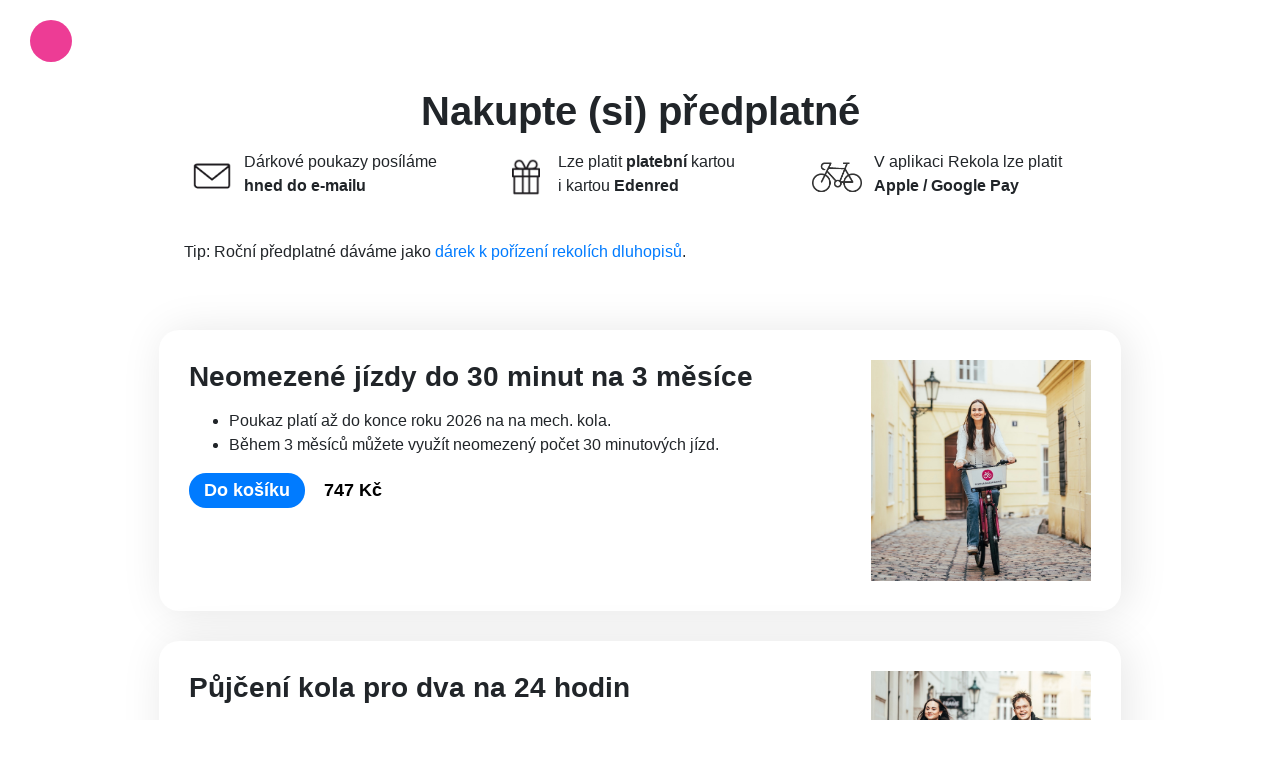

--- FILE ---
content_type: text/html; charset=utf-8
request_url: https://www.rekola.cz/obchod
body_size: 11443
content:
<!DOCTYPE html>
<html lang="cs">
<head>
	<meta charset="utf-8">
	<meta http-equiv="X-UA-Compatible" content="IE=edge,chrome=1">
	<meta name="viewport" content="width=device-width, initial-scale=1, shrink-to-fit=no">
		<link rel="alternate" hreflang="cs" href="https://www.rekola.cz/">

	<title>Rekola - Sdílená kola pro rychlé přesuny po městě</title>

	<link rel="manifest" href="/assets/pwa/manifest.webmanifest">
	<link rel="icon" type="image/png" href="/assets/img/front/logo/icon.4a2e9517.png" sizes="36x36">
	<meta name="theme-color" content="#ed3c95">
	<meta property="og:image" content="https://www.rekola.cz/assets/img/purchase/bg.f169e18a.jpg">
	<meta property="og:title" content="Rekola k Vánocům">
	<meta property="og:description" content="Nadělit k Vánocům nekonečno? Udělejte (si) radost poukazy na nekonečno jízd, na výlet ve dvou nebo na dva měsíce.">
	<meta name="description" content="Nadělit k Vánocům nekonečno? Udělejte (si) radost poukazy na nekonečno jízd, na výlet ve dvou nebo na dva měsíce.">


		<link rel="stylesheet" href="https://fonts.googleapis.com/css?family=Open+Sans:300,400,700,800&amp;subset=latin-ext,latin">
		<link rel="stylesheet" href="https://cdn.jsdelivr.net/npm/bootstrap@4.0.0/dist/css/bootstrap.min.css" integrity="sha384-Gn5384xqQ1aoWXA+058RXPxPg6fy4IWvTNh0E263XmFcJlSAwiGgFAW/dAiS6JXm" crossorigin="anonymous">
		<link rel="stylesheet" href="/assets/css/front.df231e9f.css" media="screen">
		<style>.btn { border-radius: 30px; }</style>
	<link rel="stylesheet" href="/assets/css/purchase.df231e9f.css" media="screen">


	<script src="/modules/admin/nittro/nittro.min.js"></script>
	<script src="/assets/js/purchase.fc44d236.js"></script>
		<script src="/assets/js/front.4598ed78.js" defer></script>




	<style>
	.siteLogo-svg-circle {
		box-shadow: none;
	}
	.btn.btn-default {
		border: 3px solid #E2EAF4;
	}
	.siteNav-toggle {
		top: 5px;
	}

	.siteLogo-svg-circle {
		width: 42px;
		height: 42px;
	}

	@media (max-width: 480px) {
		.siteLogo-svg-circle {
			width: 36px;
			height: 36px;
		}		
	}

	.logo-text {
		font-family: Avenir, sans-serif;
		font-weight: 900;
		color: #212529;
		font-size: 24px;
		letter-spacing: 0px;
		position: relative;
		top: 5px;
	}

	.pricing {
		padding: 0 10px;
	}

	.select-home {
		left: 320px;
	}

	.map-buttons, .map-zones-editor {
		display: none;
	}

	.select.select-home.select-pricing {
		display: inline-block;
	}
	</style>
</head>
<body>
	<div data-component="Shapes" data-url="/assets/img/shape.3674c400.svg"></div>

	<div class="site" id="snippet--main">
		<div class="site-main">


<style>
.product-disable {
	background: #EEE;
}
</style>
		<a onclick="ga('send', 'event', 'Header menu', 'Click', 'Logo Rekola');" class="siteLogo" href="/">

<svg class="shape shape-logo-circle siteLogo-svg-circle">
	<use xlink:href="#shape-logo-circle"></use>
</svg>
<span class="sr-only">Logo</span>

<svg class="shape shape-logo-text siteLogo-svg-text-black">
	<use xlink:href="#shape-logo-text"></use>
</svg>
<span class="sr-only">Rekola</span>
	</a>
	<br>
	<br>
	<br>



<div class="nittro-transition-auto nittro-transition-slide" id="snippet--content">
	
<div class="voucher-sale">
	<a href="#summary" class="voucher-sale-summary-link js-to-summary" data-ajax="false">Přejít k pokladně ↓</a>

	<!-- HEADER -->
	<div class="container voucher-sale-icons">
		<h1 style="text-align: center; margin: 15px 0px">Nakupte (si) předplatné</h1>
		<div class="row sale-icons">
			<div class="col-md-4">
				<img style="margin-right: 4px; height: 56px" src="[data-uri]" alt="">
				Dárkové poukazy posíláme <br>
				<b>hned do e-mailu</b>
			</div>
			<div class="col-md-4">
				<img style="margin-right: 4px; height: 56px" src="[data-uri]" alt="">
				Lze platit <b>platební</b> kartou<br>
				i kartou <b>Edenred</b>
			</div>
			<div class="col-md-4">
				<img style="height: 50px;" src="[data-uri]" alt="">
				V aplikaci Rekola lze platit <br>
				<b>Apple / Google Pay</b>
			</div>
		</div>
		<br>

		<p>Tip: Roční předplatné dáváme jako <a href="https://www.rekola.cz/dluhopisy-rekola-03-2025-info">dárek k pořízení rekolích dluhopisů</a>.</p>
	</div>

	<form action="/obchod" method="post" id="frm-orderForm" autocomplete="off" data-transition="false" data-history="true">
		<!-- PRODUCTS -->
		<div class="faq-section voucher-sale-products-bg">
			<div class="container voucher-sale-products">
				<div class="row">
					<div class="col-lg-12 col-md-12 product-wrapper" >

					<div class="col-lg-12 col-md-12 product-wrapper" >
						<div class="product"
							 data-product="voucher_30_min_3_months"
							 data-title="Neomezené jízdy do 30 minut na 3 měsíce"
							 data-price="747"
						>
							<div class="product-detail-wrapper">
								<div class="product-detail-head">
									<h3>Neomezené jízdy do 30 minut na 3 měsíce</h3>
									<p class="product-description"><ul>
	<li>Poukaz platí až do konce roku 2026 na na mech. kola. </li>
	<li>Během 3 měsíců můžete využít neomezený počet 30 minutových jízd.</li>
</ul>
</p>
									<div class="btn btn-primary js-product-btn">Do košíku</div>
									<span class="product-price">
										
										747 Kč
									</span>
								</div>
								<div class="product-img d-md-block" style="display: none">
										<img src="https://www.rekola.cz/img/obchod-1.jpg" class="img-responsive">

								</div>
							</div>
						</div>
					</div>
					<div class="col-lg-12 col-md-12 product-wrapper" >
						<div class="product"
							 data-product="voucher_24_h_two_bikes"
							 data-title="Půjčení kola pro dva na 24 hodin"
							 data-price="495"
						>
							<div class="product-detail-wrapper">
								<div class="product-detail-head">
									<h3>Půjčení kola pro dva na 24 hodin</h3>
									<p class="product-description"><ul>
	<li> <b> Vemte někoho blízkého na výlet. </b> </li>
	<li> Půjčte si mechanická rekola až na 24 hodin. </li>
	<li> Poukaz si aktivujete kdykoliv do konce roku 2026. </li>
</ul>
</p>
									<div class="btn btn-primary js-product-btn">Do košíku</div>
									<span class="product-price">
										<s title="">798 Kč</s>&nbsp;&nbsp;
										495 Kč
									</span>
								</div>
								<div class="product-img d-md-block" style="display: none">
										<img src="https://www.rekola.cz/img/obchod-2.jpg" class="img-responsive">

								</div>
							</div>
						</div>
					</div>
					<select name="products[]" id="frm-orderForm-products" multiple class="hidden"><option value="voucher_30_min_3_months">voucher_30_min_3_months</option><option value="voucher_24_h_two_bikes">voucher_24_h_two_bikes</option></select>

				</div>
			</div>
		</div>

		<div class="text-block--narrow">
			<!-- DELIVERY -->
			<div class="hidden">
				<h2 class="text-center form-title">Vybrané chci zaslat</h2>
					<label
							id="frm-orderForm-deliveryType-email"
							data-delivery-type="email"
							data-title="E-mailem"
							data-description="Ihned po zaplacení dostanete e-mailem poukaz."
							data-price="0"
					 class="label-choice is-selected">
						<input type="radio" value="email" name="deliveryType" id="frm-orderForm-deliveryType-" required data-nette-rules='[{"op":":filled","msg":"This field is required."},{"op":":equal","rules":[],"control":"deliveryType","toggle":{"frm-email-wrapper":true},"arg":"email"},{"op":":equal","rules":[],"control":"deliveryType","toggle":{"frm-note-wrapper":true},"arg":"email"},{"op":":equal","rules":[],"control":"deliveryType","toggle":{"frm-name-wrapper":false},"arg":"email"},{"op":":equal","rules":[],"control":"deliveryType","toggle":{"frm-street-wrapper":false},"arg":"email"},{"op":":equal","rules":[],"control":"deliveryType","toggle":{"frm-town-wrapper":false},"arg":"email"},{"op":":equal","rules":[],"control":"deliveryType","toggle":{"frm-psc-wrapper":false},"arg":"email"}]' checked>
						E-mailem (zdarma)<br>
						Ihned po zaplacení dostanete e-mailem poukaz.
					</label>
			</div>

			<!-- ADDRESS -->
			<h2 class="text-center form-title"> Kontaktní údaje</h2>
			<div class="voucher-sale-address">
				<div id="frm-name-wrapper" class="form-line">
					<label for="frm-name">Jméno a příjmení</label>
					<input type="text" name="name" placeholder="Vaše jméno a příjmení" id="frm-name">
				</div>
				<div id="frm-email-wrapper" class="form-line">
					<label for="frm-email">Váš e-mail</label>
					<input type="text" name="email" placeholder="E-mail, kam máme zaslat poukaz" id="frm-email" data-nette-rules='[{"op":":equal","rules":[{"op":":filled","msg":"Vyplňte prosím e-mail."}],"control":"deliveryType","arg":"email"}]'>
				</div>
				<div id="frm-street-wrapper" class="form-line">
					<label for="frm-street">Ulice a číslo domu</label>
					<input type="text" name="street" placeholder="Vaše ulice a číslo domu" id="frm-street">
				</div>
				<div id="frm-town-wrapper" class="form-line">
					<label for="frm-town">Město</label>
					<input type="text" name="town" placeholder="Vaše město" id="frm-town">
				</div>
				<div id="frm-psc-wrapper" class="form-line">
					<label for="frm-psc">PSČ</label>
					<input type="text" name="psc" placeholder="PSČ" id="frm-psc">
				</div>
			</div>

			<!-- SUMMARY -->
			<div class="text-center box-highlight voucher-sale-summary">
				<a name="summary"></a>
				<h2>Shrnutí objednávky</h2>

				<!-- flashes -->

				<!-- form errors -->

				<div class="js-summary"></div>

				<p class="js-summary-empty">
					Zatím jste si nic nevybrali, tak honem :)
				</p>

				<p class="js-terms">
					<label for="frm-orderForm-terms">
						<input type="checkbox" name="terms" id="frm-orderForm-terms" required data-nette-rules='[{"op":":filled","msg":"Pro pokračování je nutné souhlasit s pomínkami nákupu poukazu."}]'>
							Souhlasím s <a href="/files/podminky-vouchery-2026.pdf" target="_blank">podmínkami</a> nákupu.
					</label>
				</p>

				<div class="form-line">
					<label for="frm-orderForm-description">3 + 4 = </label>
					<input type="text" name="description" id="frm-orderForm-description" required data-nette-rules='[{"op":":filled","msg":"tři plus 4 je sedm, zadejte prosím číslo 7"},{"op":":equal","msg":"tři plus 4 je sedm, zadejte prosím číslo 7","arg":"7"}]'>
				</div>

				<!-- SUBMIT -->
				<div class="js-payment-button">
					<button class="form-submit" type="submit" name="pay_with_gateway">
						Koupit za <span class="js-total-price">-</span>&nbsp;Kč
					</button>
					<br>
					<div class="small text-muted text-center" style="padding-top: 0.5em">
						<svg xmlns="http://www.w3.org/2000/svg" xmlns:xlink="http://www.w3.org/1999/xlink" version="1.1" width="24"
							 height="24" viewBox="0 0 24 24" style="position: relative; top: 4px;">
							<path d="M12,17C10.89,17 10,16.1 10,15C10,13.89 10.89,13 12,13A2,2 0 0,1 14,15A2,2 0 0,1 12,17M18,20V10H6V20H18M18,8A2,2 0 0,1 20,10V20A2,2 0 0,1 18,22H6C4.89,22 4,21.1 4,20V10C4,8.89 4.89,8 6,8H7V6A5,5 0 0,1 12,1A5,5 0 0,1 17,6V8H18M12,3A3,3 0 0,0 9,6V8H15V6A3,3 0 0,0 12,3Z"
								fill="#7ed321"></path>
						</svg>
					Budete přesměrováni na platební bránu ČSOB.
					</div>
				</div>
			</div>
		</div>
	<input type="hidden" name="note" id="frm-note" value=""><input type="hidden" name="_do" value="orderForm-submit"></form>

</div>

</div>
		</div>

	<div class="siteFooter voucher-sale-footer">
		<div class="container">
			Rekola Bikesharing s.r.o. / IČ: 04893875 /
			<a href="mailto:info@rekola.eu">info@rekola.eu</a>.
		</div>
	</div>

	</div>

	

</body>
</html>


--- FILE ---
content_type: text/css
request_url: https://www.rekola.cz/assets/css/front.df231e9f.css
body_size: 18161
content:
@-webkit-keyframes spin{0%{-webkit-transform:rotate(0deg) translateZ(0);transform:rotate(0deg) translateZ(0)}to{-webkit-transform:rotate(1turn) translateZ(0);transform:rotate(1turn) translateZ(0)}}@keyframes spin{0%{-webkit-transform:rotate(0deg) translateZ(0);transform:rotate(0deg) translateZ(0)}to{-webkit-transform:rotate(1turn) translateZ(0);transform:rotate(1turn) translateZ(0)}}@-webkit-keyframes fadeInRight{0%{opacity:0;-webkit-transform:translate3d(100%,0,0);transform:translate3d(100%,0,0)}to{opacity:1;-webkit-transform:none;transform:none}}@keyframes fadeInRight{0%{opacity:0;-webkit-transform:translate3d(100%,0,0);transform:translate3d(100%,0,0)}to{opacity:1;-webkit-transform:none;transform:none}}@-webkit-keyframes growHeight{0%{display:none;opacity:0}1%{display:block;opacity:0;-webkit-transform:scaleY(0);transform:scaleY(0)}to{opacity:1;-webkit-transform:scaleY(1);transform:scaleY(1)}}@keyframes growHeight{0%{display:none;opacity:0}1%{display:block;opacity:0;-webkit-transform:scaleY(0);transform:scaleY(0)}to{opacity:1;-webkit-transform:scaleY(1);transform:scaleY(1)}}@-webkit-keyframes pulse{0%,to{-webkit-transform:scale(1);transform:scale(1)}50%{-webkit-transform:scale(.95);transform:scale(.95)}}@keyframes pulse{0%,to{-webkit-transform:scale(1);transform:scale(1)}50%{-webkit-transform:scale(.95);transform:scale(.95)}}body{overflow-x:hidden}.accessible,body.has-navigation{overflow:hidden}.accessible{clip:rect(1px 1px 1px 1px);clip:rect(1px,1px,1px,1px);position:absolute!important;size:1px 1px}.fleft{float:left}.fright{float:right}.clear{clear:both}.h1,.h2,.h3,.h4,.h5,.h6,h1,h2,h3,h4,h5,h6{font-weight:800}@media (max-width:991px){.site-main{padding-top:60px}}.shape{display:inline-block;line-height:inherit;vertical-align:middle}.shape-defs{height:0;overflow:hidden;position:absolute;visibility:hidden;width:0}.shape-logo-circle{fill:#ed3c95;height:48px;width:48px}.shape-logo-text{height:37px;stroke:#000;width:85px}.shape-icon-profile{fill:#fff;height:16px;width:9px}.shape-icon-facebook{fill:#9f9e9e;height:24px;-webkit-transition:fill .2s;transition:fill .2s;width:24px}.shape-icon-facebook:hover{fill:#4267b2}.shape-appstore,.shape-googleplay{height:40px;width:130px}.shape-googleplay{width:138px}.shape-arrow-right{height:16px;stroke:#fff;width:18px}.shape-mastercard,.shape-visa{height:41px;width:66px}.shape-karta{height:15px;width:20px}.shape-mapa{height:19px;width:20px}.shape-kolo{fill:#ed3c95!important;height:19px;width:25px}.shape-darek,.shape-nastaveni{height:20px;width:20px}.shape-globus{height:24px;width:20px}.shape-pin{height:68px;width:82px}.shape-eye{height:51px;width:98px}.shape-heartbeat{height:66px;width:86.5px}.shape-bikelane{height:57px;width:78px}.shape-bikeTab{height:25px;width:45px}.shape-ebikeTab{height:23px;width:42px}.shape-skateTab{height:14px;width:44px}.shape.view-fill{display:block;height:100%;width:100%}.shape.view-abs{margin:auto;position:absolute}.shape.view-180deg{-webkit-transform:rotate(180deg);transform:rotate(180deg)}.shape.view-90deg{-webkit-transform:rotate(90deg);transform:rotate(90deg)}.shape.view-270deg{-webkit-transform:rotate(270deg);transform:rotate(270deg)}.addendum{margin:.5rem 0;font-size:14px;font-style:italic;color:#666;text-align:center}.alert{display:block;-webkit-box-shadow:none;box-shadow:none;position:relative}.alert .close{position:absolute;right:10px;top:10px}.appline{text-align:center}@-webkit-keyframes appline-intro{0%,85%{opacity:0}to{opacity:1}}@keyframes appline-intro{0%,85%{opacity:0}to{opacity:1}}.appline-btns{margin-bottom:5px}.appline-btns a{display:inline-block;margin:5px;text-decoration:none}.appline-link{color:#9b9b9b;display:inline-block;font-family:Avenir Next W02,Open Sans,Helvetica Neue,Helvetica,Arial,sans-serif;font-size:16px;font-weight:400;margin-bottom:10px;text-decoration:underline}.appline-dot{background-color:#7ed321;border-radius:9px;display:inline-block;height:9px;margin:0 10px;width:9px}@media (min-width:1200px){.appline-btns{display:inline-block;margin-bottom:0;margin-right:15px}}.benefits{display:-webkit-box;display:-ms-flexbox;display:flex;-ms-flex-wrap:wrap;flex-wrap:wrap;margin:30px auto;max-width:1280px}.benefits-item{margin:20px 0;padding:0 20px;position:relative;text-align:center;width:50%}.benefits-item:before{border-right:1px solid #ebebeb;bottom:0;content:"";left:0;position:absolute;top:0}.benefits-icon{-webkit-box-align:center;-ms-flex-align:center;align-items:center;display:-webkit-box;display:-ms-flexbox;display:flex;-webkit-box-pack:center;-ms-flex-pack:center;justify-content:center;margin-bottom:10px;min-height:68px}.benefits-title{font-size:1.2em;font-weight:300;text-transform:none}.benefits-text{color:#666;margin:0}.benefits-why{padding-top:10px;text-align:center;width:100%}@media (min-width:480px){.benefits-item{width:50%}}@media (min-width:768px){.benefits-item{width:25%}.benefits-item:first-child:before{display:none}}.bigList{margin-bottom:40px}.bigList-item{border:1px solid #ebebeb;border-width:1px 0;padding:20px 10px}.bigList-left{display:block}.bigList-right{margin-left:auto;margin-top:20px}.bigList-title{color:#4a4a4a;font-family:Avenir Next W02,Open Sans,Helvetica Neue,Helvetica,Arial,sans-serif;font-size:26px;font-weight:700;line-height:1.73;margin-bottom:15px;text-transform:none}.bigList-label{color:#4a4a4a;font-family:Open Sans,Helvetica Neue,Helvetica,Arial,sans-serif;font-size:20px;font-weight:300}.bigList-text{color:#9b9b9b;font-family:Avenir Next W02,Open Sans,Helvetica Neue,Helvetica,Arial,sans-serif;font-size:16px;font-weight:400;margin-top:5px}@media (min-width:768px){.bigList{margin-bottom:60px}.bigList-item{-webkit-box-align:center;-ms-flex-align:center;align-items:center;display:-webkit-box;display:-ms-flexbox;display:flex;-webkit-box-pack:justify;-ms-flex-pack:justify;justify-content:space-between}.bigList-left+.bigList-right{padding-left:15px}.bigList-right{margin-top:0}.bigList-title{font-size:30px;margin-bottom:30px}.bigList-label{font-size:25px}}.bike{bottom:0;cursor:pointer;display:none;left:calc(50% + 270px);pointer-events:none;position:absolute;-webkit-transform:scale(.5) translateZ(0);transform:scale(.5) translateZ(0);-webkit-transform-origin:0 100%;transform-origin:0 100%}.bike-in{height:439px;overflow:hidden;pointer-events:auto;-webkit-transform:translateX(calc(-100% - 1090px));transform:translateX(calc(-100% - 1090px));width:700px}.bike-in,.bike-in:after,.bike-in:before{-webkit-transition:-webkit-transform 3s ease-in-out;transition:-webkit-transform 3s ease-in-out;transition:transform 3s ease-in-out;transition:transform 3s ease-in-out,-webkit-transform 3s ease-in-out}.bike-in:after,.bike-in:before{background-image:url(/assets/img/tire.2a71d3ec.png);content:"";height:252px;left:18px;position:absolute;top:187px;-webkit-transform:rotate(40deg);transform:rotate(40deg);width:252px}.bike-in:after{left:433px;-webkit-transform:rotate(105deg);transform:rotate(105deg)}.bike-frame{background-image:url(/assets/img/frame.86a7d323.png);bottom:0;left:0;position:absolute;right:0;top:0;z-index:1}@media (min-width:1200px){.bike{display:block}.bike.view-topThreshold .bike-in{-webkit-transform:translateX(0);transform:translateX(0)}.bike.view-topThreshold .bike-in:before{-webkit-transform:rotate(840deg);transform:rotate(840deg)}.bike.view-topThreshold .bike-in:after{-webkit-transform:rotate(905deg);transform:rotate(905deg)}}.box{background-color:#fff;border-radius:1em;padding:2.5em 2em;text-align:left;-webkit-box-flex:1;-ms-flex-positive:1;flex-grow:1}.boxStats{width:100%;text-align:center;margin:50px auto;max-width:1240px}.boxStats .btn{display:inline-block;margin-top:40px;font-size:20px;font-weight:400;padding:20px 50px;width:300px;text-align:center;border-radius:33px}.boxStats .btn,.boxStats .btn:hover{background-color:#006ce9;color:#fff;text-decoration:none}.boxStats-inner{width:100%;display:-webkit-box;display:-ms-flexbox;display:flex;-webkit-box-align:center;-ms-flex-align:center;align-items:center;-webkit-box-pack:justify;-ms-flex-pack:justify;justify-content:space-between}.boxStats-single{text-align:left;width:calc(50% - 50px);margin:20px 0;background-color:#f5f5f5;padding:30px;-webkit-box-sizing:border-box;box-sizing:border-box;border-radius:30px}.boxStats-single h3{color:#000;font-size:30px;line-height:48px;font-weight:600;margin:0}.boxStats-single h3>span{font-weight:800}.boxStats-single-number{font-size:100px;line-height:100px}@media (max-width:768px){.boxStats{max-width:95%}.boxStats-inner{-ms-flex-wrap:wrap;flex-wrap:wrap}.boxStats-single{width:100%;margin:15px 0}.boxStats-single h3{font-size:20px;line-height:1.5}.boxStats-single-number{font-size:56px;line-height:1em}.boxStats .btn{margin-top:15px}}.btn-default{background-color:#fff;border:2px solid rgba(0,0,0,.16);color:#000;display:inline-block;font-size:16px}.btn-default:hover{border-color:#006ce9;color:#005ecc;text-decoration:none}.btn-bigbuybutton{display:inline-block;background-color:#006ce9;color:#fff;font-size:20px;font-weight:400;padding:20px 50px;text-align:center;text-decoration:none;border-radius:33px}@media (min-width:992px){.btn-default{border:3px solid rgba(0,0,0,.16);font-size:20px;padding:10px 30px}}.siteNav-wrapper .burger-bar{background:#000}.burger{-webkit-appearance:none;-moz-appearance:none;appearance:none;background:none;border:0;display:inline-block;height:27px;padding:0;position:relative;width:27px}.burger-bar{background:#fff;border-radius:10px;display:block;height:3px;margin-bottom:6.5px;overflow:hidden;-webkit-transition:all .5s;transition:all .5s}.burger-bar1,.burger-bar2{-webkit-transform-origin:0 0;transform-origin:0 0}.burger-bar3{-webkit-transform-origin:0 100%;transform-origin:0 100%}.burger:focus{outline:none}.is-active .burger-bar1{-webkit-transform:rotate(45deg);transform:rotate(45deg)}.is-active .burger-bar2{opacity:0;-webkit-transform:translateX(-500%) scale(0);transform:translateX(-500%) scale(0)}.is-active .burger-bar3{-webkit-transform:rotate(-45deg);transform:rotate(-45deg)}.card{background-color:#fff;-webkit-box-shadow:5px 1px 22px rgba(0,0,0,.1);box-shadow:5px 1px 22px rgba(0,0,0,.1);color:#000;font-size:16px;padding:20px 20px 0}.card-header{margin-bottom:20px}.card-title{color:#000;font-size:32px;font-weight:700;line-height:1.1;margin:0}.card-footer{border-top:1px solid #ebebeb;padding:20px 10px 25px;text-align:center}@media (min-width:768px){.card{-webkit-box-shadow:10px 2px 44px rgba(0,0,0,.1);box-shadow:10px 2px 44px rgba(0,0,0,.1);font-weight:400;padding:50px 40px 0}.card-header{margin-bottom:20px}.card-title{font-size:50px;font-weight:700;line-height:1.18}.card-footer{padding-bottom:30px}}.conditionalVisibility:not(.is-visible){display:none}.downloadCta{width:100%;text-align:center;margin:50px auto;max-width:1240px}.downloadCta h3{max-width:791px;text-align:center;font-size:40px;font-weight:800;color:#000;margin:0 auto 28px}.downloadCta p{font-size:14px;color:#9f9e9e;max-width:414px;margin:20px auto 0}.downloadCta p>a{color:#9f9e9e;text-decoration:underline}.downloadCta a{margin:6px}.downloadCta a img{-webkit-transition:-webkit-transform .25s ease;transition:-webkit-transform .25s ease;transition:transform .25s ease;transition:transform .25s ease,-webkit-transform .25s ease}.downloadCta a:hover img{-webkit-transform:scale(.98);transform:scale(.98)}@media (max-width:768px){.downloadCta{max-width:95%}.downloadCta h3{font-size:18px;margin-bottom:18px}.downloadCta a{margin:3px}.downloadCta a img{max-width:45%}.downloadCta p{margin-top:10px}}.extras{padding:2em 2em 1em}.extras-label{text-transform:uppercase;color:#9f9e9e;font-size:inherit;font-weight:inherit}.extras-list{list-style-type:none;padding:0}.extras-item{padding:.25em 0}.extras-item a{color:inherit;text-decoration:underline}.extras-item a:focus,.extras-item a:hover{text-decoration:none}.fbLoginLink{color:#5579c9;font-family:Avenir Next W02,Open Sans,Helvetica Neue,Helvetica,Arial,sans-serif;font-size:16px;font-weight:400;text-decoration:underline}.fbLoginLink img,.fbLoginLink span{vertical-align:middle}.fbLoginLink span{margin-left:10px;text-decoration:underline}.form-row{padding:25px 0 25px 5px}.form-line{-webkit-box-align:center;-ms-flex-align:center;align-items:center;border-bottom:1px solid #c8c8c8;display:block;font-size:16px}.form-line label{color:#9b9b9b;-webkit-box-flex:0;-ms-flex:0 1 150px;flex:0 1 150px;font-weight:400;margin:0;padding-right:10px}.form-line input,.form-line label,.form-line span{font-family:Avenir Next W02,Open Sans,Helvetica Neue,Helvetica,Arial,sans-serif}.form-line input,.form-line span{background:transparent;border:1px solid transparent;border-radius:0;-webkit-box-flex:1;-ms-flex:1 1;flex:1 1;margin:-1px 0;padding:5px 0;-webkit-transition:border-color .2s;transition:border-color .2s;width:100%}.form-line input:active,.form-line input:focus,.form-line span:active,.form-line span:focus{border-bottom-color:#74828c;outline:none}.form-line input:-webkit-autofill,.form-line span:-webkit-autofill{border:0;-webkit-box-shadow:0 0 0 1000px #fff inset;box-shadow:inset 0 0 0 1000px #fff;margin:0}.form-line span{display:block}.form-line+.form-line{margin-top:15px}.form-checkbox{color:#9b9b9b;font-family:Avenir Next W02,Open Sans,Helvetica Neue,Helvetica,Arial,sans-serif;font-size:16px;font-weight:400}.form-checkbox a{color:#9b9b9b;text-decoration:underline}.form-submit{background-color:#006ce9;border:0;border-radius:3px;color:#fff;cursor:pointer;display:inline-block;font-family:Avenir Next W02,Open Sans,Helvetica Neue,Helvetica,Arial,sans-serif;font-size:22px;font-weight:400;padding:10px 20px;-webkit-transition:background-color .2s;transition:background-color .2s}.form-submit:hover{background-color:#0054b6;color:#fff;text-decoration:none}.form-submit:hover svg{-webkit-transform:translateX(2px);transform:translateX(2px)}.form-submit svg{margin-left:15px;margin-top:-3px;-webkit-transition:-webkit-transform .5s;transition:-webkit-transform .5s;transition:transform .5s;transition:transform .5s,-webkit-transform .5s}@media (min-width:768px){.form-line{display:-webkit-box;display:-ms-flexbox;display:flex;font-size:18px;padding-left:5px}.form-line input,.form-line span{padding:15px 10px}}.header{width:100%;background-position:100% 0;background-size:cover;min-height:600px;height:80vh;display:-webkit-box;display:-ms-flexbox;display:flex;-webkit-box-align:center;-ms-flex-align:center;align-items:center;position:relative;background-image:url(/assets/img/bg.3890ebdd.jpg)}.header:after{content:"";position:absolute;left:0;bottom:-1px;width:100%;height:60px;background-color:#fff;border-radius:58px 58px 0 0}.header-inner{width:100%;max-width:1240px;margin:40px auto 0}.header-inner h1{color:#fff;font-weight:800;font-size:70px;margin:0 0 20px;line-height:76px;text-shadow:1px 1px rgba(0,0,0,.3)}.header-inner p{margin:0;color:#fff;font-size:16px}.header-inner .btn{background-color:#006ce9;color:#fff;padding:10px 20px;font-size:20px}@media (max-width:768px){.header{min-height:auto;height:65vh}.header:after{height:30px;border-radius:29px 29px 0 0}.header-inner{max-width:95%;margin-top:0}.header-inner h1{font-size:35px;line-height:41px;margin:0 0 16px}}.highlightContainer{padding:3rem 0 5rem;background-color:#f5f5f5}.highlightContainer-in{padding:0 15px}.homejumbo{background-color:#fff;border-radius:20px;-webkit-box-shadow:5px 1px 22px rgba(0,0,0,.1);box-shadow:5px 1px 22px rgba(0,0,0,.1);color:#000;font-size:14px;margin-bottom:20px;padding:20px}@-webkit-keyframes homejumbo-intro{0%,70%{opacity:0;-webkit-transform:translateX(-50px);transform:translateX(-50px)}to{opacity:1;-webkit-transform:none;transform:none}}@keyframes homejumbo-intro{0%,70%{opacity:0;-webkit-transform:translateX(-50px);transform:translateX(-50px)}to{opacity:1;-webkit-transform:none;transform:none}}.homejumbo-title{color:#000;font-size:32px;font-weight:700;line-height:1.1;margin-bottom:10px}.homejumbo-text{font-size:16px}.homejumbo-button{background:#006ce9;border-color:transparent;border-radius:30px;color:#fff;display:block;margin-top:20px;text-decoration:none}.homejumbo-button:hover{background:#005ecc;border-color:transparent;color:#fff}@media (min-width:768px){.homejumbo{-webkit-box-shadow:10px 2px 44px rgba(0,0,0,.1);box-shadow:10px 2px 44px rgba(0,0,0,.1);font-size:20px;font-weight:400;padding:30px;width:575px}.homejumbo-title{font-size:36px;font-weight:700;line-height:1.18;margin-bottom:20px}.homejumbo-text{font-size:18px;line-height:1.6}.homejumbo-button{border-radius:30px;display:inline-block;font-size:20px;margin-top:30px;padding:10px 30px}}.howitworks{background-color:#fff;margin-bottom:30px;padding:40px 10px}.howitworks-title{color:#000;font-family:Avenir Next W02,Open Sans,Helvetica Neue,Helvetica,Arial,sans-serif;font-size:25px;font-weight:700;margin-bottom:30px;text-align:center;text-transform:uppercase}.howitworks-items{list-style:none;opacity:1;padding:0;-webkit-transition:opacity .5s;transition:opacity .5s}.howitworks-items.is-hidden{opacity:0;position:absolute;visibility:hidden}.howitworks-itm{border-left:2px solid #006ce9;display:block;margin-bottom:20px;padding:5px 0 5px 15px}.howitworks-itm,.howitworks-itm-inner{-webkit-transition:all .5s;transition:all .5s}.howitworks-itm-inner{overflow:hidden}.howitworks-itm.is-closed{border-left-color:transparent}.howitworks-itm.is-closed .howitworks-itm-inner{height:0!important;opacity:0}.howitworks-subtitle{color:#000;cursor:pointer;font-family:Open Sans,Helvetica Neue,Helvetica,Arial,sans-serif;font-size:21px;font-weight:300;margin-bottom:0}.howitworks-text{color:#333;font-size:18px;font-weight:300}.howitworks-img{border-radius:13px;-webkit-box-shadow:0 6px 15px rgba(0,0,0,.15);box-shadow:0 6px 15px rgba(0,0,0,.15);display:block;margin-bottom:20px;width:200px}.howitworks-actions,.howitworks-preview{display:none}@media (min-width:768px){.howitworks{margin-bottom:60px;padding:60px 0}.howitworks-title{margin-bottom:40px;margin-top:30px;text-align:left}.howitworks-itm{padding-left:25px}.howitworks-itm-inner{height:auto!important}.howitworks-itm.is-closed{padding-left:0}.howitworks-itm.is-closed .howitworks-subtitle{font-size:16px;font-weight:300}.howitworks-itm.is-closed:hover{border-left-color:rgba(0,108,233,.1);padding-left:10px}.howitworks-subtitle{font-size:25px;text-transform:none}.howitworks-text{font-size:16px;margin:0;padding:10px 0}.howitworks-img{display:none}.howitworks-preview{border-radius:25px;-webkit-box-shadow:0 12px 30px rgba(0,0,0,.3);box-shadow:0 12px 30px rgba(0,0,0,.3);display:block;margin:auto;overflow:hidden}.howitworks-actions{display:block;margin-top:50px;text-align:center}.howitworks-actions a{margin:0 10px;text-decoration:none}}@media (min-width:992px){.howitworks{margin-bottom:90px}}.imageGrid{width:100%;max-width:1240px;margin:0 auto;padding-bottom:50px;overflow:hidden}.imageGrid-inner{display:-webkit-box;display:-ms-flexbox;display:flex;-ms-flex-wrap:wrap;flex-wrap:wrap;-webkit-box-align:center;-ms-flex-align:center;align-items:center;margin:0 -50px}.imageGrid-single{width:calc(33.33333% - 100px);margin:10px 50px 30px;-webkit-box-sizing:border-box;box-sizing:border-box}.imageGrid-single p{font-size:20px;color:#000;margin:10px 0 0;text-align:left}.imageGrid-single img{width:100%}.imageGrid-single.view-testimonial{background-color:#f5f5f5;border-radius:30px;padding:28px;text-align:center}.imageGrid-single.view-testimonial img{width:100px;height:100px}.imageGrid-single.view-testimonial p{font-weight:600;font-size:30px}.imageGrid-single.view-testimonial span{display:block;font-size:20px;font-weight:400;margin-top:36px}@media (max-width:992px){.imageGrid{max-width:95%}.imageGrid-inner{margin:0 -25px}.imageGrid-single{width:calc(33.33333% - 50px);margin:10px 25px 30px}}@media (max-width:768px){.imageGrid-inner{margin:0 -15px}.imageGrid-single{width:calc(50% - 30px);margin:10px 15px}.imageGrid-single p{font-size:16px;margin-top:5px}.imageGrid-single.view-testimonial{padding:14px;-webkit-box-ordinal-group:2;-ms-flex-order:1;order:1}.imageGrid-single.view-testimonial img{width:56px;height:56px}.imageGrid-single.view-testimonial p{font-size:16px}.imageGrid-single.view-testimonial p span{font-size:14px;margin-top:24px}}.imageTextSection{margin:0 auto 30px;max-width:1240px;position:relative}.imageTextSection-image{margin-right:20px;padding-bottom:67.0833%;position:relative}.imageTextSection-image>img{display:block;height:100%;left:0;-o-object-fit:cover;object-fit:cover;position:absolute;top:0;width:100%}.imageTextSection-text{color:#333;font-size:18px;padding:10px 30px 10px 35px;text-align:left}@media (min-width:768px){.imageTextSection{display:-webkit-box;display:-ms-flexbox;display:flex;margin-bottom:60px}.imageTextSection-image,.imageTextSection-text{margin:0;width:50%}.imageTextSection-image{padding-bottom:33.54165%}.imageTextSection-text{first-child-margin-bottom:20px;first-child-margin-top:0;padding-top:0}}@media (min-width:992px){.imageTextSection{margin-bottom:120px}.imageTextSection-text{font-size:20px;line-height:1.6;padding-left:50px}}@media (min-width:1200px){.imageTextSection{margin-bottom:150px}.imageTextSection-image{margin-bottom:10%}.imageTextSection-image>img{height:120%;left:auto;right:0;width:120%}.imageTextSection-text{padding-left:80px}}.imageTextSection.view-right .imageTextSection-image{margin-left:20px;margin-right:0}@media (min-width:768px){.imageTextSection.view-right .imageTextSection-image{margin-left:0;-webkit-box-ordinal-group:2;-ms-flex-order:1;order:1}}@media (min-width:992px){.imageTextSection.view-right .imageTextSection-text{padding-left:30px;padding-right:50px}}@media (min-width:1200px){.imageTextSection.view-right .imageTextSection-image>img{left:0;right:auto}.imageTextSection.view-right .imageTextSection-text{padding-left:30px;padding-right:80px}}.instructions{counter-reset:instructions-counter;list-style:none;margin:auto;max-width:500px;padding:0}.instructions-itm{margin-bottom:30px;min-height:56px;padding-left:77px;position:relative}.instructions-itm:before{border:1px solid #dbdbdb;border-radius:50%;color:#333;content:counter(instructions-counter);counter-increment:instructions-counter;font-family:Open Sans,Helvetica Neue,Helvetica,Arial,sans-serif;font-size:25px;font-weight:300;height:56px;left:0;line-height:52px;position:absolute;text-align:center;top:0;width:56px}@media (min-width:992px){.instructions{margin-left:0}}.lifeDecision-item{color:inherit;display:block;padding:15px 40px 15px 0;position:relative}.lifeDecision-item:hover{text-decoration:none}.lifeDecision-item+.lifeDecision-item{border-top:1px solid #ebebeb}.lifeDecision-title{color:#4a4a4a;font-size:20px;font-weight:700;margin-bottom:10px;text-transform:uppercase}.lifeDecision-text,.lifeDecision-title{font-family:Avenir Next W02,Open Sans,Helvetica Neue,Helvetica,Arial,sans-serif}.lifeDecision-text{color:#9b9b9b;font-size:14px;font-weight:400}.lifeDecision-arrow{bottom:0;height:24px;margin:auto;position:absolute;right:0;stroke:#006ce9;top:0;width:27px}@media (min-width:768px){.lifeDecision-item{padding:30px 40px 30px 0}.lifeDecision-title{font-size:30px;margin-bottom:20px}}.lovers{background-color:#fff;margin:60px auto;max-width:1240px;opacity:0;text-align:center;-webkit-transition:opacity .3s .3s;transition:opacity .3s .3s;-webkit-user-select:none;-moz-user-select:none;-ms-user-select:none;user-select:none}.lovers-title{font-size:1.7rem;padding:2em 10px 1em}.lovers-arrow{opacity:0;position:relative;-webkit-transition:opacity .3s 2.2s;transition:opacity .3s 2.2s}.lovers-arrow:before{border-left:10px solid transparent;border-right:10px solid transparent;border-top:10px solid #ed3c95;content:"";left:50%;position:absolute;top:100%;-webkit-transform:translateX(-50%);transform:translateX(-50%)}.lovers-photos{height:360px;left:-50vw;margin-left:50%;overflow:hidden;position:relative;width:100vw}.lovers-photos-item{background-position:top;background-size:cover;cursor:pointer;-webkit-filter:grayscale(100%);filter:grayscale(100%);float:left;height:360px;opacity:0;-webkit-transition:opacity .5s;transition:opacity .5s;width:240px}.lovers-photos-item.glide__slide--active{-webkit-filter:none;filter:none}.lovers-abouts-carousel{overflow:hidden}.lovers-abouts-item{padding:50px 0 40px}.lovers-abouts-in{color:#676767;font-size:1.25rem;margin:0 auto;max-width:1000px;padding:0 10px}.lovers-abouts-text{line-height:2rem;margin:0 0 1em}.lovers-abouts-name{color:#000;font-size:inherit;margin:0 0 .25em;text-transform:none}.lovers-abouts-label{font-size:1rem;margin:0}.lovers.is-visible,.lovers.is-visible .lovers-arrow,.lovers.is-visible .lovers-photos-item{opacity:1}.lovers.is-visible .lovers-photos-item:nth-child(5n+0){-webkit-transition-delay:.3s;transition-delay:.3s}.lovers.is-visible .lovers-photos-item:nth-child(5n+1){-webkit-transition-delay:.6s;transition-delay:.6s}.lovers.is-visible .lovers-photos-item:nth-child(5n+2){-webkit-transition-delay:.9s;transition-delay:.9s}.lovers.is-visible .lovers-photos-item:nth-child(5n+3){-webkit-transition-delay:1.2s;transition-delay:1.2s}.lovers.is-visible .lovers-photos-item:nth-child(5n+4){-webkit-transition-delay:1.5s;transition-delay:1.5s}@media (min-width:992px){.lovers-abouts,.lovers-photos{opacity:0;-webkit-transition:opacity .75s;transition:opacity .75s}.lovers-photos{-webkit-transition-delay:.5s;transition-delay:.5s}.lovers-abouts{-webkit-transition-delay:1s;transition-delay:1s}.lovers.view-topThreshold .lovers-abouts,.lovers.view-topThreshold .lovers-photos{opacity:1;-webkit-transform:none;transform:none}}.photoGrid{background-color:#fff;font-size:30px;margin:60px auto;max-width:1240px;overflow:hidden;text-align:center}.photoGrid-title{color:#000;font-size:1.7rem;padding:2em 10px 1em}.photoGrid-items{display:-webkit-box;display:-ms-flexbox;display:flex;-ms-flex-wrap:wrap;flex-wrap:wrap;margin:-5px}.photoGrid-item{overflow:hidden;position:relative}.photoGrid-item:first-child{width:100%}.photoGrid-item:nth-child(2),.photoGrid-item:nth-child(3),.photoGrid-item:nth-child(4),.photoGrid-item:nth-child(5){width:50%}.photoGrid-item-image{background-position:50%;background-size:cover;bottom:5px;left:5px;position:absolute;right:5px;top:5px;-webkit-transition:all .3s;transition:all .3s}@media (min-width:480px){.photoGrid-item:first-child{width:66.6666666667%}.photoGrid-item:nth-child(2){width:33.3333333333%}.photoGrid-item:nth-child(3){width:20%}.photoGrid-item:nth-child(4),.photoGrid-item:nth-child(5){width:40%}}a.photoGrid-item-image:hover{border:10px solid #f5f5f5}.priceDetail{min-height:100%;display:-webkit-box;display:-ms-flexbox;display:flex;-webkit-box-orient:vertical;-webkit-box-direction:normal;-ms-flex-direction:column;flex-direction:column;-webkit-box-align:stretch;-ms-flex-align:stretch;align-items:stretch}.priceDetail:after{content:"";-webkit-box-flex:1;-ms-flex-positive:1;flex-grow:1}.priceDetail-note{font-size:20px;color:#676767;line-height:1.2}.priceDetail-note-image{float:right;margin-left:1em;margin-bottom:.5em;max-width:3em}.priceDetail-title{text-transform:none;font-size:40px}.priceDetail-subtitle,.priceDetail-title{font-family:Avenir Next W02,Open Sans,Helvetica Neue,Helvetica,Arial,sans-serif;font-weight:700}.priceDetail-subtitle{font-size:30px}.priceDetail-action{-webkit-box-ordinal-group:2;-ms-flex-order:1;order:1}.priceDetail-action:not(:first-child),.priceDetail-note+.priceDetail-subtitle:not(:first-child),.priceDetail-note:not(:first-child),.priceDetail-title:not(:first-child){margin-top:1.5rem}.priceDetail-note~.priceDetail-note{margin-top:2rem}.pricing-part{display:-webkit-box;display:-ms-flexbox;display:flex;-ms-flex-wrap:wrap;flex-wrap:wrap}@media (max-width:768px){.pricing .faq-title{margin-top:55px}}.pricing-tariff-content,.pricing-tariff-content .faq-title{text-align:left}.pricing-tariff-box{border-radius:30px;background-color:#f5f5f5;padding:20px;margin:30px 0;text-align:left}@media (min-width:600px){.pricing-tariff-box{-webkit-box-flex:1;-ms-flex:1;flex:1;display:-webkit-box;display:-ms-flexbox;display:flex;-webkit-box-orient:vertical;-webkit-box-direction:normal;-ms-flex-direction:column;flex-direction:column;margin:30px 10px}.pricing-tariff-box .btn-primary{margin-top:auto}}.pricing-tariff-box p,.pricing-tariff-box ul{color:#666}.pricing-tariff-box ul{list-style:none}.pricing-tariff-box ul li{position:relative;margin-bottom:10px}.pricing-tariff-box ul li:before{content:" ";background-image:url([data-uri]);background-repeat:no-repeat;background-size:contain;color:#67dc54;display:inline-block;width:18px;height:12px;margin-left:-30px;position:absolute;top:8px}.pricing-info{margin:0 auto 30px;text-align:left}.pricing-info h3{text-align:center}.pricing-info p,.pricing-info ul{font-size:18px;color:#666}.pricing-info strong{color:#000}.pricing-info ul{padding-left:0;list-style-position:inside;list-style:none;margin-top:30px;margin-left:30px}.pricing-info ul li{margin-bottom:15px;position:relative}.pricing-info ul li:before{content:"\2022";color:#006ce9;font-weight:700;display:inline-block;width:1em;margin-left:-1em;font-size:25px;position:absolute;top:0;line-height:1}.pricing-info ol li{margin-bottom:5px}.pricing-info ol li:before{display:none}.pricing-about{display:-webkit-box;display:-ms-flexbox;display:flex}.pricing-about-item{-webkit-box-flex:1;-ms-flex:1;flex:1;padding:20px;border:1px solid #ddd;margin:10px;border-radius:20px}.pricing-box-extra-item{border-radius:30px;background-color:#f5f5f5}.pricing-box-extra-item a{padding:20px;display:block;margin:20px 0;text-align:left}.sectionHeading{font-size:70px;color:#000;line-height:78px;font-weight:800;max-width:1240px;margin:50px auto}.sectionHeading.view-small{font-size:50px;line-height:1.3}.sectionHeading span{color:#666}@media (max-width:768px){.sectionHeading{font-size:30px;line-height:1.5em;max-width:95%}}.select{display:inline-block;text-transform:none}.select-in{position:relative;display:-webkit-box;display:-ms-flexbox;display:flex}.select-current{margin:0}.select-current-in{padding-right:1.5em;display:block}.select-current-value{display:-webkit-box;display:-ms-flexbox;display:flex;-webkit-box-orient:vertical;-webkit-box-direction:normal;-ms-flex-direction:column;flex-direction:column;text-align:left}.select-current-value:after{content:"";position:absolute;top:calc(50% - .1em);right:1.3em;border-top:.3em solid;border-left:.15em solid transparent;border-right:.15em solid transparent}.select-placeholders{display:block;height:0;visibility:hidden}.select-input{font-size:1rem;position:absolute;top:0;bottom:0;left:0;right:0;width:100%;opacity:0;cursor:pointer}.select-home{position:absolute;z-index:10;left:210px;top:28px}@media (max-width:768px){.select-home{left:10px;top:75px}}.select-home .select-in .btn-default{border:1px solid #c8c8c8;font-size:16px;color:#000;text-transform:uppercase;padding:4px 10px}.select-home .select-in .select-placeholders{display:none}.select-home .select-in .select-current-value:after{right:.8em}@media (max-width:768px){.select-pricing{left:150px;top:25px}}.shelf{--spacing:0.5rem;display:-webkit-box;display:-ms-flexbox;display:flex;-ms-flex-wrap:wrap;flex-wrap:wrap;-webkit-box-pack:center;-ms-flex-pack:center;justify-content:center;-webkit-box-align:stretch;-ms-flex-align:stretch;align-items:stretch;margin:calc(-1*var(--spacing))}@media (min-width:700px){.shelf{--spacing:1.5rem}}.shelf-item{display:-webkit-box;display:-ms-flexbox;display:flex;-webkit-box-orient:vertical;-webkit-box-direction:normal;-ms-flex-direction:column;flex-direction:column;-webkit-box-align:stretch;-ms-flex-align:stretch;align-items:stretch;padding:var(--spacing);width:100%;max-width:25rem}.sideNav{padding:25px}.sideNav-item{display:block;padding:20px 5px;position:relative;text-decoration:none}.sideNav-item svg{bottom:0;fill:#c8c8c8;margin:auto;position:absolute;top:0}.sideNav-item b{color:#000;font-family:Open Sans,Helvetica Neue,Helvetica,Arial,sans-serif;font-size:20px;font-weight:400;line-height:1;padding-left:40px}.sideNav-item.is-active,.sideNav-item:hover{text-decoration:none}.sideNav-item.is-active svg,.sideNav-item:hover svg{fill:#000}.sideNav-item.is-active b,.sideNav-item:hover b{font-weight:700}.sideNav-item+.sideNav-item{border-top:1px solid #ebebeb}.sideNav-facebook{float:right;height:32px;margin-top:35px;width:32px}.sideNav-more{color:#4a4a4a;font-family:Avenir Next W02,Open Sans,Helvetica Neue,Helvetica,Arial,sans-serif;font-size:18px;font-weight:400;line-height:1.89;list-style:none;margin-top:30px;padding:0;text-decoration:underline}.sideNav-more a{color:inherit}.sideNav-more a:hover{color:#0275d8}@media (min-width:992px){.sideNav{margin-left:auto;margin-right:40px;margin-top:-15px;max-width:320px;padding-bottom:80px;padding-top:0;position:relative}.sideNav-item{padding:15px 5px}.sideNav-item b{font-size:18px}.sideNav-more{font-size:16px;margin-top:60px}.sideNav-facebook{bottom:0;left:25px;position:absolute}}.siteFlash{left:30px;margin:auto;max-width:600px;position:absolute;right:30px;text-align:center;top:88px;z-index:1000}.siteFooter{background:#f5f6f3;color:#000;margin:0;overflow:hidden;padding:20px 0;text-align:center}.siteFooter-block{padding-bottom:50px;text-align:center}.siteFooter-block:last-child{padding-bottom:0}@media (min-width:768px){.siteFooter-block{padding-bottom:0;text-align:left}}.siteFooter-block a{color:#000}.siteFooter-nav{margin:0}@media (min-width:768px){.siteFooter-nav{padding:0 0 0 35px}}.siteFooter-nav-list{list-style-type:none;margin:0 0 24px;padding:0}.siteFooter-nav-list li{margin-bottom:16px}.siteFooter-nav-list li.space{margin-bottom:48px}.siteFooter-nav-list a{color:#000;font-size:16px}.siteFooter-nav-list a:hover{text-decoration:underline}.siteFooter-claim{font-size:12px;text-align:center}.siteFooter-claim a{color:inherit}.siteFooter-aside{margin:60px 0 80px;text-align:center}.siteFooter-aside-terms,.siteFooter-aside-webApp{color:inherit;text-decoration:underline}.siteFooter-aside-terms:focus,.siteFooter-aside-terms:hover,.siteFooter-aside-webApp:focus,.siteFooter-aside-webApp:hover{color:inherit;text-decoration:none}.siteFooter-aside-address{margin:36px 0 26px}.siteFooter-aside-native{display:-webkit-box;display:-ms-flexbox;display:flex;-ms-flex-wrap:wrap;flex-wrap:wrap;-webkit-box-pack:center;-ms-flex-pack:center;justify-content:center;margin:0}.siteFooter-aside-nativeApp{margin:4px}.siteFooter-icons a{display:inline-block;margin-right:8px}.siteFooter .careFoto{border-radius:50%;margin:-5px 15px 10px 0;width:60px}.siteFooter .footer-title{color:#dbdbdb;font-family:Avenir Next W02,Open Sans,Helvetica Neue,Helvetica,Arial,sans-serif;font-size:20px;font-weight:500;margin-bottom:3px}.siteFooter .btn-footer{background:transparent;border:3px solid rgba(0,0,0,.2);border-radius:30px;color:#000;margin-bottom:5px;max-width:240px;text-align:center;text-decoration:none;width:100%}.siteFooter .btn-footer:hover{background:hsla(0,0%,100%,.1)}.siteFooter .input-newsletter{background:transparent;border:0;border-bottom:3px solid hsla(0,0%,100%,.1);padding:5px 3px}.siteFooter .btn-newsletter{background:#006ce9;border:0;border-radius:5px;color:#fff;padding:5px 10px}@media (min-width:768px){.siteFooter{padding:80px 0 0;text-align:left}.siteFooter-bottom{padding-bottom:50px}.siteFooter-nav-list{display:inline-block;padding:0;vertical-align:top;width:300px}}@media (min-width:992px){.siteFooter-main{display:-webkit-box;display:-ms-flexbox;display:flex;-ms-flex-wrap:wrap;flex-wrap:wrap}.siteFooter-aside{margin:0 0 50px;text-align:left}.siteFooter-aside-native{-webkit-box-pack:start;-ms-flex-pack:start;justify-content:flex-start}.siteFooter-aside-nativeApp{margin-left:0}}.cookie-info{background:#fff;bottom:0;-webkit-box-shadow:10px 2px 44px rgba(0,0,0,.2);box-shadow:10px 2px 44px rgba(0,0,0,.2);color:#292b2c;left:0;max-width:480px;padding:30px;position:fixed;text-align:center;width:100%;z-index:1000}@media (min-width:560px){.cookie-info{left:auto;right:30px}}.cookie-info .btn-primary{color:#000}.siteHeader{left:0;margin:auto;position:absolute;right:0;z-index:100}.siteHeader,.siteHeader--no-bg{padding:20px 0 20px 20px}.siteHeader-spacer{display:block;height:88px}.siteHeader.view-bgimage{background:#fff no-repeat 72% bottom;background-size:cover;min-height:66vh;position:relative;z-index:auto}@media (min-width:666px){.siteHeader.view-bgimage{background-position:bottom}}@media (min-width:768px){.siteHeader.view-bgimage{min-height:510px}}@media (min-width:768px) and (min-height:700px){.siteHeader.view-bgimage{min-height:69vh}}@media (min-width:768px) and (min-height:1024px){.siteHeader.view-bgimage{min-height:810px}}.siteLogo{display:block;float:left;vertical-align:middle;position:absolute;top:20px;left:10px;z-index:1}.siteLogo,.siteLogo:hover{text-decoration:none}.siteLogo:hover .siteLogo-svg-circle{-webkit-animation:pulse .85s ease-in-out infinite both;animation:pulse .85s ease-in-out infinite both;-webkit-box-shadow:0 2px 14px rgba(237,60,149,.3);box-shadow:0 2px 14px rgba(237,60,149,.3)}.siteLogo-svg-circle{background:#ed3c95;border-radius:50%;-webkit-box-shadow:0 2px 14px rgba(0,0,0,.3);box-shadow:0 2px 14px rgba(0,0,0,.3);height:41px;margin-right:5px;-webkit-transition:-webkit-box-shadow .5s;transition:-webkit-box-shadow .5s;transition:box-shadow .5s;transition:box-shadow .5s,-webkit-box-shadow .5s;width:41px}.siteLogo-svg-text{stroke:#fff}.siteLogo-svg-text,.siteLogo-svg-text-black{height:30px;-webkit-transition:stroke .2s;transition:stroke .2s;width:70px}.siteLogo-svg-text-black{stroke:#000}@media (min-width:992px){.siteLogo{top:20px;left:30px}}@media (min-width:768px){.siteLogo-svg-circle{height:48px;margin-right:10px;width:48px}.siteLogo-svg-text{height:37px;width:85px}}.siteNav{margin:auto;padding-right:15px;position:absolute;right:0;top:25px;z-index:1000}.siteNav-login{background-color:#006ce9;border-radius:30px;color:#fff;float:right;font-family:inherit;font-size:14px;font-weight:300;height:32px;line-height:21px;margin-right:32px;margin-top:4.5px;padding:5px 13px 6px 12px;-webkit-transition:background-color .2s;transition:background-color .2s}.siteNav-login svg{margin-right:9px;margin-top:-3px}.siteNav-login:active,.siteNav-login:focus,.siteNav-login:hover{background-color:#005ecc;color:#fff;text-decoration:none}.siteNav-mobile-header{display:-webkit-box;display:-ms-flexbox;display:flex;-webkit-box-align:center;-ms-flex-align:center;align-items:center;-webkit-box-pack:justify;-ms-flex-pack:justify;justify-content:space-between;position:absolute;right:10px;top:11px;z-index:1001}.siteNav-toggle{cursor:pointer;position:relative;right:auto;top:auto}.siteNav-mobile-lang{color:#000;font-size:16px;font-weight:400;padding:4px 15px 0}.siteNav-container{-webkit-box-align:center;-ms-flex-align:center;align-items:center;background:hsla(0,0%,100%,.95);bottom:0;display:-webkit-box;display:-ms-flexbox;display:flex;-webkit-box-pack:center;-ms-flex-pack:center;justify-content:center;left:0;opacity:0;pointer-events:none;position:fixed;right:0;text-align:center;top:0;-webkit-transition:opacity .75s;transition:opacity .75s;z-index:1000}.siteNav-container a{color:#000}.siteNav-lang{font-family:inherit;font-size:18px;margin-bottom:30px;text-transform:uppercase}.siteNav-lang a+a{border-left:1px solid #c8c8c8;margin-left:18px;padding-left:18px}.siteNav-big{color:#000;font-family:Avenir Next W02,Open Sans,Helvetica Neue,Helvetica,Arial,sans-serif;font-size:25px;font-weight:700;margin-bottom:40px;text-decoration:underline;text-transform:uppercase}.siteNav-big a{display:block;margin-bottom:20px}.siteNav-new{display:block;border:1px solid #ed3c95;padding:0 12px;border-radius:15px;background-color:hsla(0,0%,100%,.4)}.siteNav.is-active .siteNav-toggle{z-index:1010}.siteNav.is-active .siteNav-container{opacity:1;pointer-events:auto}@media (min-width:480px){.siteNav-login{font-size:16px;height:34px;line-height:23px;margin-right:37px;margin-top:3.5px}}@media (min-width:992px){.siteNav{padding-right:35px}.siteNav-login{margin-right:0;margin-top:0}.siteNav-mobile-header,.siteNav-toggle{display:none}.siteNav-container{background:none;display:block;float:right;margin-right:10px;margin-top:1px;opacity:1;pointer-events:auto;position:static}.siteNav-container-inner{line-height:30px;vertical-align:middle}.siteNav-lang{display:inline-block;float:right;margin:0}.siteNav-lang a+a{margin-left:5px;padding-left:5px}.siteNav-big{display:inline-block;line-height:28px;margin:0}.siteNav-big a{color:#fff;display:inline-block;font-family:Open Sans,Helvetica Neue,Helvetica,Arial,sans-serif;font-size:16px;font-weight:400;line-height:27px;margin:0 30px 0 0;text-transform:none;vertical-align:middle}.siteNav-wrapper{min-height:80px;background:#fff}.siteNav-wrapper .siteNav-big a{color:#000}.siteNav-social{display:block;float:left;margin-right:35px}.siteNav .is-active{color:#000;font-weight:600}}.siteNav.view-fixed{position:fixed}.socialFooter{width:100%;max-width:1240px;margin:50px auto}.socialFooter-inner{width:100%;display:-webkit-box;display:-ms-flexbox;display:flex;-ms-flex-wrap:wrap;flex-wrap:wrap;-webkit-box-pack:justify;-ms-flex-pack:justify;justify-content:space-between}.socialFooter-col{width:calc(30% - 50px);min-width:290px}.socialFooter-col p{color:#666;font-size:20px;padding-bottom:25px;margin:0}.socialFooter-col a{margin-right:15px}.socialFooter-col .btn{font-size:20px;color:#000;text-decoration:none;padding:20px;border:3px solid #c8c8c8;border-radius:34px;-webkit-box-sizing:border-box;box-sizing:border-box;display:inline-block}.socialFooter-col .btn img{margin-right:5px}@media (max-width:768px){.socialFooter-col{width:100%;text-align:center;margin-bottom:30px}.socialFooter-col a{margin:7px}.socialFooter-col .btn{margin:0}}.sponsors{background:#fff;padding:0 0 10px;text-align:center}.sponsors:before{background:#ddd;content:" ";display:block;height:1px;margin:0 auto;max-width:500px}.sponsors-wrap{margin:0 auto;max-width:1240px;padding-top:20px}.sponsors-main{display:block}.sponsors-item{display:block;font-size:12px;overflow:hidden;text-align:center;text-transform:uppercase}.sponsors-image{display:block;margin:5px 0 40px}.sponsors-image.mangoweb{position:relative}@media (min-width:600px){.sponsors-item{display:inline-block;line-height:105px;text-align:left}.sponsors-image{display:inline-block;margin:0 60px 0 10px;vertical-align:top}.sponsors-image.mangoweb{margin-left:30px;top:26px}}.steps{color:#000;counter-reset:steps;display:-webkit-box;display:-ms-flexbox;display:flex;-ms-flex-wrap:wrap;flex-wrap:wrap;margin:90px auto 60px;max-width:1260px;text-align:center}.steps-title{font-size:1.9rem;margin-bottom:-20px;padding:0 10px;width:100%}.steps-item{counter-increment:steps;display:inline-block;padding:10px;width:100%}.steps-item-title{font-size:1.6rem;margin:30px 0}@media (min-width:768px){.steps-item-title{margin-top:0}}.steps-item-title:before{content:counter(steps) ".";font-weight:700}.steps-store{display:inline-block;margin:6px 3px 3px}.steps-note{color:#676767;margin:20px 10px 0;width:100%}@media (min-width:480px){.steps-item{-webkit-box-flex:1;-ms-flex:1;flex:1;min-width:100%}.steps-item+.steps-item{min-width:255px}.steps-item-title:before{-webkit-box-align:center;-ms-flex-align:center;align-items:center;border:1px solid #ebebeb;border-radius:50%;content:counter(steps);display:-webkit-box;display:-ms-flexbox;display:flex;font-size:30px;height:106px;-webkit-box-pack:center;-ms-flex-pack:center;justify-content:center;margin:50px auto 10px;width:106px}}@media (min-width:768px){.steps-item,.steps-item+.steps-item{min-width:310px}}@media (min-width:992px){.steps-item{opacity:0;-webkit-transform:translateX(-100px);transform:translateX(-100px);-webkit-transition:opacity .5s .4s,-webkit-transform .5s .4s;transition:opacity .5s .4s,-webkit-transform .5s .4s;transition:opacity .5s .4s,transform .5s .4s;transition:opacity .5s .4s,transform .5s .4s,-webkit-transform .5s .4s}.steps-item+.steps-item{-webkit-transition-delay:.5s;transition-delay:.5s}.steps-item+.steps-item+.steps-item{-webkit-transition-delay:.7s;transition-delay:.7s}.steps-note{opacity:0;-webkit-transition:opacity 1s 1.3s;transition:opacity 1s 1.3s}.steps.view-topThreshold .steps-item,.steps.view-topThreshold .steps-note{opacity:1;-webkit-transform:none;transform:none}}.subtitle{color:#000;font-family:Open Sans,Helvetica Neue,Helvetica,Arial,sans-serif;font-size:20px;font-weight:300;margin-bottom:20px;text-transform:none}@media (min-width:768px){.subtitle{font-size:25px}}.tabs{--vertical-spacing:0.5rem;--horizontal-spacing:1rem;margin:1rem 0}.tabs-in{margin:calc(-1*var(--vertical-spacing)) calc(-1*var(--horizontal-spacing));-webkit-box-pack:center;-ms-flex-pack:center;justify-content:center;-ms-flex-wrap:wrap;flex-wrap:wrap;-webkit-box-align:center;-ms-flex-align:center;align-items:center}.tabs-in,.tabs-item{display:-webkit-box;display:-ms-flexbox;display:flex}.tabs-item{padding:var(--vertical-spacing) var(--horizontal-spacing)}.tabs-input{position:absolute;pointer-events:none;opacity:0}.tabs-label{display:none;cursor:pointer;margin:0}.tabs-input:checked~.tabs-label-active,.tabs-input:not(:checked)~.tabs-label-inactive{display:block}.tariffs{background-color:#fff;margin:60px auto 120px;max-width:1240px;text-align:center}.tariffs-title{color:#000;font-size:3.25rem;padding:1.25em 10px .75em}.tariffs-items{padding:0 20px}.tariffs-item{margin:0 auto 100px;max-width:400px}.tariffs-item-title{color:#000;margin:0;text-transform:none}.tariffs-item-price{color:#e75c9f;font-size:1.5rem;font-weight:300;line-height:1.2em;margin:.75em 0}.tariffs-item-note{font-size:1.25rem;margin:0 0 1em;text-align:left}.tariffs-item-list{font-size:1.13rem;list-style-type:none;margin:0;padding:0;text-align:left}.tariffs-item-list li{padding-left:2em;position:relative}.tariffs-item-list li:after,.tariffs-item-list li:before{border-top:2px solid #7ed321;content:"";left:0;margin-top:-1px;position:absolute;top:50%}.tariffs-item-list li:before{-webkit-transform:translateY(30%) rotate(45deg);transform:translateY(30%) rotate(45deg);width:8px}.tariffs-item-list li:after{-webkit-transform:translateX(30%) rotate(-45deg);transform:translateX(30%) rotate(-45deg);width:15px}.tariffs-note{color:#666;font-weigth:300;margin:0 10px;padding:2em 0 3em}.tariffs-note a{color:inherit;text-decoration:underline;-webkit-text-decoration-skip:ink;text-decoration-skip:ink}.tariffs-note a:focus,.tariffs-note a:hover{text-decoration:none}@media (min-width:992px){.tariffs-items{display:-webkit-box;display:-ms-flexbox;display:flex;-webkit-box-pack:justify;-ms-flex-pack:justify;justify-content:space-between;margin-bottom:45px;padding:0 10px;text-align:left}.tariffs-item{background-color:#fff;-webkit-box-shadow:10px 2px 44px rgba(0,0,0,.1);box-shadow:10px 2px 44px rgba(0,0,0,.1);color:#666;margin:0 10px;max-width:400px;padding:50px 40px 40px;width:33.3333333333%}.tariffs-item-note{min-height:130px}}@media (min-width:1340px){.tariffs-items{margin-left:-50px;margin-right:-50px;padding:0}}@media (min-width:992px){.tariffs-item{opacity:0;-webkit-transform-origin:50% 0;transform-origin:50% 0;-webkit-transition:opacity .8s .1s,-webkit-transform .8s ease-out .1s;transition:opacity .8s .1s,-webkit-transform .8s ease-out .1s;transition:transform .8s ease-out .1s,opacity .8s .1s;transition:transform .8s ease-out .1s,opacity .8s .1s,-webkit-transform .8s ease-out .1s}.tariffs-item:first-child{-webkit-transform:translateX(-100px);transform:translateX(-100px)}.tariffs-item:nth-child(2){-webkit-transform:translateY(100px);transform:translateY(100px)}.tariffs-item:nth-child(3){-webkit-transform:translateX(100px);transform:translateX(100px)}.tariffs.view-topThreshold .tariffs-item{opacity:1;-webkit-transform:none;transform:none}}.textcolumns{color:#333;font-size:18px;font-weight:300;margin-bottom:30px;padding:0 10px}.textcolumns-col+.textcolumns-col{border-top:1px solid #ebebeb;margin-top:25px;padding-top:25px}@media (min-width:768px){.textcolumns{font-size:16px;margin-bottom:60px}.textcolumns-col{border-top:0;padding:25px}.textcolumns-col+.textcolumns-col{border-left:1px solid #ebebeb;border-top:0;margin-top:0}}.title{color:#000;font-family:Avenir Next W02,Open Sans,Helvetica Neue,Helvetica,Arial,sans-serif;font-weight:800;margin:30px auto;text-transform:uppercase;font-size:30px}.title.view-center{text-align:center}.title .select{position:relative;top:-.02em;vertical-align:middle;margin:.2em .5em}@media (min-width:768px){.title{font-size:50px}.title .select{top:-.07em}}.topWrapper{padding-bottom:15px}.topWrapper-nav{background:#fff;right:15px}.view-menuFixed .topWrapper{height:88px;margin:0;position:-webkit-sticky;position:sticky;top:0;z-index:10}.voucher-sale-address .form-line input:active,.voucher-sale-address .form-line input:focus,.voucher-sale-address .form-line span:active,.voucher-sale-address .form-line span:focus{border-bottom-color:#006ce9}.voucher-special{margin-top:1em!important}.vspace{margin-bottom:30px;margin-top:30px}.vspace-medium{margin-bottom:45px;margin-top:45px}.vspace-large{margin-bottom:60px;margin-top:60px}.bike-detail{margin:0 auto;max-width:640px;text-align:center}.bike-detail .bike-name{font-family:sans-serif;font-size:1.25em}.bike-detail p{margin:1em 0}.bike-lock-code code{display:block;font-family:monospace;font-size:2em;line-height:1}.bike-actions{text-align:center}.bikehead-image{max-width:200px;width:100%}.bikehead-type{color:#ed3c95;font-size:.8em;font-weight:700;margin:10px 0;text-transform:uppercase}.bikehead-name{font-size:2.5em;margin:0 0 10px}.covermap{bottom:0;top:0;z-index:10}.covermap,.covermap-button{left:0;position:absolute;right:0}.covermap-button{background:#ed3c95;border-radius:50%;bottom:20px;-webkit-box-shadow:0 2px 14px rgba(0,0,0,.3);box-shadow:0 2px 14px rgba(0,0,0,.3);height:60px;margin:auto;width:60px;z-index:100}.error{color:red;list-style-type:none;margin:1em 0;padding:0}.error li{margin:0;padding:0}.features{text-align:center}.features-item{display:inline-block;font-size:.7em;margin:15px;min-width:40px;padding-top:40px;position:relative}.features-icon{bottom:0;margin:auto;max-height:40px}.features-icon,.features-icon-wrap{left:0;position:absolute;right:0;top:0}.features-icon-wrap{height:40px}.features-description{margin:15px 0 0}@media (min-width:768px){.features-item{font-size:1em;min-width:70px;padding-top:70px}.features-icon{max-height:70px}.features-icon-wrap{height:70px}}.infowindow{max-width:200px}.infowindow-link{color:#ed3c95;text-decoration:underline}.infowindow-link:active,.infowindow-link:hover{text-decoration:none}.infowindow-highlight{font-weight:700}.list.of-bikes{border-collapse:collapse;font-size:.9em;margin:1em auto;max-width:640px;text-align:left}.list.of-bikes .list-item td:last-child{color:#ed3c95;white-space:nowrap}.list.of-bikes .list-item td,.list.of-bikes .list-item th{display:inline;margin-right:.25em;padding:0 .4em}@media (min-width:480px){.list.of-bikes .list-item td,.list.of-bikes .list-item th{border-bottom:1px solid #eee;display:table-cell}}.note{background:#eee;border:1px solid #ddd;border-radius:4px;margin:10px 0;padding:8px}.note a{display:inline-block;padding:4px 8px}.rackhead-type{color:#ed3c95;font-size:.8em;font-weight:700;margin:10px 0;text-transform:uppercase}.rackhead-name{font-size:2.5em;margin:20px 0 10px}.returnMap{-webkit-box-flex:1;-ms-flex-positive:1;flex-grow:1;min-height:50vh;position:relative}.seclist{display:inline-block;list-style-type:none;padding:0 20px;text-align:left}.seclist .seclist{display:block;font-size:.9em}.seclist-separator{height:15px;list-style-type:none}.seclist-title{font-weight:700}.section{margin:15px auto;max-width:640px;padding:30px 15px;position:relative;text-align:center}.section:first-child{margin-top:0;padding-top:0}.section+.section:before{border-top:1px solid #b3b3b3;content:"";left:15px;position:absolute;right:15px;top:0}.section-text{margin:0 0 12px}.section-fullwidth{margin-left:-15px;margin-right:-15px}.section-notopspace{margin-top:-45px}.section-form{text-align:center}.section-form input.text{display:inline-block}.section-form input.text,.section-form input[type=email],.section-form input[type=number],.section-form input[type=password],.section-form input[type=text],.section-form select,.section-form textarea{border:1px solid #ccc;border-radius:4px;font-family:inherit;font-size:inherit;margin-bottom:4px;margin-right:4px;padding:.4em 1em .35em;width:100%}.section-form .button{-webkit-appearance:none;background:#ed3c95;border:0;border-radius:4px;color:#fff;cursor:pointer;display:inline-block;font-family:inherit;font-size:inherit;margin-bottom:4px;margin-right:4px;padding:.4em 1em .35em;text-decoration:inherit}.section-form form table{width:100%}.section-form form table td,.section-form form table th{display:block}.section-form form table .error{color:#e00;font-weight:700}@media (min-width:640px){.section-form form table td,.section-form form table th{display:table-cell}}.sectitle{font-size:1.5em;margin:0 0 15px}.app{overflow:hidden}.app-header{height:78px;padding:15px;position:relative}.app-header-toggle{bottom:0;cursor:pointer;left:15px;margin:auto;position:absolute;top:6px}.app-header-link{display:inline-block}.app-header-link-arrow{display:none}.app-header-link-logo{height:48px;margin-right:10px;width:48px}.app-header-link span{color:#000;font-family:Avenir Next W02,Open Sans,Helvetica Neue,Helvetica,Arial,sans-serif;font-size:14px;font-weight:600;line-height:1}.app-header-link:hover{text-decoration:none}.app-aside{background-color:#fff}.app-main{min-height:calc(100vh - 78px);position:relative}.app-content{max-width:760px;padding:25px 15px 25px 25px}.app-content img{max-width:100%}@media (max-width:991px){.app-header{background-color:#fff;text-align:center}.app-aside{left:0;min-height:calc(100vh - 78px);position:absolute;top:78px;-webkit-transform:translateX(-100%);transform:translateX(-100%);width:100%;z-index:100}.app-aside,.app-main{-webkit-transition:-webkit-transform .4s;transition:-webkit-transform .4s;transition:transform .4s;transition:transform .4s,-webkit-transform .4s}.app-main{background-color:#fff}.app.is-active .app-aside{-webkit-transform:translateX(0);transform:translateX(0)}.app.is-active .app-main{max-height:calc(100vh - 78px);overflow:hidden;-webkit-transform:translateX(100%);transform:translateX(100%)}}@media (max-width:991px) and (min-width:600px){.app-aside{-webkit-transform:translateX(-320px);transform:translateX(-320px);width:320px}.app.is-active .app-aside{-webkit-transform:translateX(0);transform:translateX(0)}.app.is-active .app-main{-webkit-transform:translateX(320px);transform:translateX(320px)}}@media (min-width:768px){.app-content{padding-left:60px;padding-top:40px}}@media (min-width:992px){.app-header{position:absolute}.app-header-toggle{display:none}.app-header-link-arrow{display:inline-block;height:12px;margin-right:20px;stroke:#ed3c95;-webkit-transform:rotate(180deg);transform:rotate(180deg);width:13px}.app-row{display:-webkit-box;display:-ms-flexbox;display:flex;min-height:100vh}.app-aside{width:30%}.app-aside,.app-content{padding-top:135px}.app-content{padding-left:80px;padding-right:60px}.app-main{width:70%}}.hidden{display:none}.pull-right{float:right}.city-picker{font-size:20px;text-align:center}.city-picker select{font-size:20px;outline:none}.faq{margin-bottom:60px}.faq-title{color:#000;font-family:Avenir Next W02,Open Sans,Helvetica Neue,Helvetica,Arial,sans-serif;font-size:32px;font-weight:800;line-height:1.18;margin:20px 0 35px;text-align:center;width:100%}.faq-side{background-color:#fff;margin-bottom:60px}.faq-nav{padding:30px 0}.faq-nav-itm{color:#000;font-family:Open Sans,Helvetica Neue,Helvetica,Arial,sans-serif;font-size:18px;font-weight:300;list-style:none;margin-bottom:1em}.faq-nav-itm a{color:inherit}.faq-nav-itm.is-active{border-left:4px solid #006ce9;font-weight:600;padding-left:16px}.faq-content{color:#333;font-size:16px;font-weight:300;line-height:1.81}.faq-content,.faq-content h2,.faq-content h3,.faq-content h4{font-family:Open Sans,Helvetica Neue,Helvetica,Arial,sans-serif}.faq-content h2,.faq-content h3,.faq-content h4{color:#000;font-size:30px;font-weight:600;margin-bottom:30px}.faq-content p{margin-bottom:2em}.faq-label{background-color:#fff;border:1px solid #e75c9f;border-radius:100px;color:#e75c9f;display:inline-block;font-size:10px;font-weight:400;margin-left:10px;padding:0 8px;vertical-align:text-bottom}.faq-smaller{font-size:16px}@media (min-width:768px){.faq{margin-bottom:120px}.faq-title{font-size:50px}.faq-title--platforms{margin:30px auto 15px}.faq-nav{margin-left:auto;max-width:300px;padding:0 0 20px;position:-webkit-sticky;position:sticky;top:108px}.faq-nav ul{padding-left:0}.faq-side{margin-bottom:0}.faq-content{padding-left:30px;padding-right:30px}.faq-content-inner{max-width:750px;padding-bottom:120px}}@media (min-width:992px){.faq-content{padding-left:80px;padding-right:60px}.faq-label{font-size:14px}}.faq-section{background:#fff;padding:40px 20px}.faq-inner{margin:0 auto;max-width:700px}.faq-search{border:0;border-bottom:1px solid #c8c8c8;display:block;font-size:18px;margin-bottom:30px;padding:15px;width:100%}.faq-item{background:#f5f5f5;border-radius:20px;cursor:pointer;margin-bottom:20px;padding:0 25px 25px;position:relative;-webkit-transition:all .2s ease;transition:all .2s ease}.faq-item:after{color:#c8c8c8;content:"+";display:block;font-size:40px;font-weight:700;height:40px;line-height:40px;position:absolute;right:20px;text-align:right;top:15px;width:40px}.faq-item.visible{margin-bottom:30px;margin-top:10px}.faq-item.visible .faq-item-content{display:block}.faq-item.visible:after{content:"\2013";top:12px}.faq-item:hover{-webkit-box-shadow:10px 2px 34px rgba(0,0,0,.3);box-shadow:10px 2px 34px rgba(0,0,0,.3)}.faq-item p{font-size:16px}.faq-item-title{padding-top:25px}.faq-item-title h3{position:relative;z-index:10;font-size:19px;font-weight:600;margin:0;padding:0 30px 0 0;text-transform:none}.faq-item-content{display:none;padding-top:20px}.faq-item-content p:last-child{margin-bottom:0}.faq-contact-title{margin:80px auto 8px}.howItWorks-intro{font-size:18px;line-height:1.6;margin-bottom:35px;text-align:center}.howItWorks-intro a{color:#292b2c}.howItWorks-video{margin-bottom:35px}.howItWorks-steps{margin:0 auto;max-width:1000px}.howItWorks-steps .col-sm-4{margin-bottom:30px}@media (min-width:480px){.howItWorks-steps .col-sm-4{margin-bottom:0}}.howItWorks-title{font-size:20px;text-transform:none}.howItWorks-title span{left:-2px;position:relative;top:2px}@media (min-width:768px){.howItWorks-title{margin-left:-25px}}.howItWorks-tip{font-size:18px;margin-top:35px;text-align:center}.howItWorks .img-responsive{height:auto;margin-bottom:10px;max-width:100%}.howItWorks .video-responsive{background:#fff;padding-bottom:56.25%;position:relative;width:100%}.howItWorks .video-responsive iframe{height:100%;left:0;position:absolute;top:0;width:100%}.howItWorks .video-responsive .video-caption{color:#fff;font-size:110%;left:0;position:absolute;text-align:center;text-shadow:#000 0 0 3px;top:10px;width:90%;z-index:600}@media (min-width:480px){.howItWorks .video-responsive .video-caption{font-size:125%;top:30px}}.howItWorks .faq-content{font-size:24px;font-size:20px;font-size:18px;line-height:1.4;margin-bottom:16px;margin-top:20px;text-transform:none}.howItWorks .faq-content h2{font-size:28px;margin-bottom:15px}@media (min-width:480px){.howItWorks .faq-title{font-size:36px}}.pricing{background:#fff;margin-bottom:50px;padding:30px 10px;text-align:center}@media (min-width:480px){.pricing{padding:30px}}.pricing-content{margin:0 auto;max-width:480px}.pricing-box{background:#fff;-webkit-box-shadow:2px 2px 44px rgba(0,0,0,.1);box-shadow:2px 2px 44px rgba(0,0,0,.1);margin-bottom:15px;padding:30px;text-align:left}.pricing-box a{color:#292b2c;text-decoration:underline}.pricing-box a.pricing-sponsor{color:#1ebfd2;float:right;text-align:center;text-decoration:none}.pricing-box a.pricing-sponsor img{width:35px}@media (min-width:480px){.pricing-box a.pricing-sponsor img{width:50px}}.pricing-box a.pricing-sponsor span{display:block;font-size:16px;padding-bottom:8px}.pricing-boxInverted{background:#fff;font-size:90%;margin:0 auto 50px;max-width:480px;padding:10px;text-align:left}@media (min-width:480px){.pricing-boxInverted{font-size:100%;padding:20px 30px}}.pricing-boxInverted p:last-child,.pricing-tarif{margin-bottom:0}.pricing-tarif{font-size:17px;font-weight:500;text-transform:none}@media (min-width:480px){.pricing-tarif{font-size:24px}}.pricing-price{display:inline-block;font-size:26px}@media (min-width:480px){.pricing-price{font-size:32px}}.pricing-price .price-per-month{font-size:80%;font-weight:500;letter-spacing:-1px}.pricing-tarifInfo{font-size:14px;margin:0}@media (min-width:480px){.pricing-tarifInfo{font-size:16px}}.pricing-note{margin:-10px auto 20px;text-align:center}.pricing-note a{color:#292b2c;text-decoration:underline}.pricing-noteBottom{margin-top:10px;text-align:center}.pricing-noteBottom p{margin:0}.pricing-switcher{border:2px solid #eee;border-radius:3px;display:inline-block;margin:0 auto 30px}.pricing-switcher .option{background:#fff;border-right:1px solid #eee;display:inline-block;font-size:13px;padding:8px 9px}@media (min-width:400px){.pricing-switcher .option{font-size:16px;padding:8px 16px}}.pricing-switcher .option.active{background:#ed3c95;color:#fff;font-weight:500}.pricing-switcher .option:last-child{border-right:0}.pricing-switcher .option:hover{cursor:pointer;text-decoration:underline}.pricing-extra{padding:50px 20px 0;text-align:center}.pricing-extra h3{text-transform:none}.pricing-paymentInfo{text-align:center}.pricing-paymentInfo svg{position:relative;top:-2px}.pricing-paymentInfo a{color:#292b2c}.picker{left:10px;position:absolute;text-align:left;top:10px;width:100%;z-index:500}.picker-select{font-size:130%;margin-right:8px}.zone-icon{background:#ffdff1;border:2px solid #ed3c95;display:inline-block;height:12px;margin-right:5px;width:20px}.info-15mins{background:hsla(0,0%,100%,.85);color:#05a9c3;display:inline-block;margin:2px;padding:1px 5px}.info-message{background:#d9edf7;-webkit-box-shadow:2px 2px 44px rgba(0,0,0,.2);box-shadow:2px 2px 44px rgba(0,0,0,.2);color:#31708f;font-size:90%;left:50%;max-width:660px;padding:12px 20px;position:absolute;text-align:center;top:80px;-webkit-transform:translateX(-50%);transform:translateX(-50%);width:100%;z-index:2000}@media (min-width:480px){.info-message{font-size:100%;top:50px}}.map,.map-container{background:#eee;min-height:500px;position:relative}@media (min-width:768px){.map,.map-container{min-height:600px}}.smaller-space{margin-bottom:50px}.reasonsToBike{max-width:700px;padding-left:20px;padding-right:20px}.reasonsToBike-box{padding:0 20px 25px}.reasonsToBike-quote{font-size:18px;font-style:italic;padding:10px 0}.reasonsToBike h3{font-size:24px;margin-top:65px;text-transform:none}.reasonsToBike p{font-size:18px}.reasonsToBike svg{position:relative;top:5px}@media (min-width:768px){.reasonsToBike-quote{font-size:20px}.reasonsToBike h3{font-size:28px;margin-left:-35px}.reasonsToBike p{font-size:20px}}.appsBlock{margin:80px auto;padding:0;text-align:center}.appsBlock h3{margin-bottom:10px;text-transform:none}.appsBlock p{margin:10px auto 0}.nextBlock{margin-bottom:80px;padding:0 20px;text-align:center}.nextBlock .btn+.btn{margin-left:5px}.platforms{background:#fff;padding:20px 20px 30px;text-align:center}@media (min-width:768px){.platforms{padding-bottom:80px}}.platforms-info{padding:0 0 20px;text-align:center}.platforms-box{background:#fff;-webkit-box-shadow:2px 2px 44px rgba(0,0,0,.1);box-shadow:2px 2px 44px rgba(0,0,0,.1);margin:20px auto;max-width:500px;padding:30px}.platforms .h4{text-transform:none}.platforms .fb-send-to-messenger{width:194px}.platforms-buttons{padding:6px 0 0}.platforms .btn-platform{background:#006ce9;color:#fff;margin-right:5px;padding:.6rem 1.5rem}.platforms .btn-platform:hover{background:#005ecc;color:#fff}.platforms .btn-platform--outline{background:#fff;border:2px solid #006ce9;color:#006ce9;padding:.6rem 1.5rem}.platforms .btn-platform--outline:hover{border-color:#005ecc;color:#005ecc}.get-started .homejumbo-button{display:inline-block;margin-bottom:15px}@media (min-width:480px){.get-started .homejumbo-button{margin-bottom:0}}.bot-video{height:auto;left:20px;position:absolute;top:-155pxpx}@media (min-width:360px){.bot-video{left:auto;right:107px;top:-95px}}@media (min-width:400px){.bot-video{top:-35px}}@media (min-width:768px){.bot-video{top:65px}}.bot-video img{-webkit-box-shadow:rgba(0,0,0,.4) 0 0 1px;box-shadow:0 0 1px rgba(0,0,0,.4);max-width:209px}.bot-background{background:#f8f8f8 left -95px no-repeat;overflow:hidden;position:relative}@media (min-width:400px){.bot-background{background:#f8f8f8 right -95px no-repeat}}@media (min-width:768px){.bot-background{background-position:right 0}}.homepageComp{margin-bottom:45px;position:relative}.homepageComp-header{margin-bottom:-70px;position:relative;z-index:1}@media (min-width:767px){.homepageComp-header .siteHeader.view-bgimage:before{height:74px;display:block;content:"";position:absolute;left:0;right:0;top:0;background:#fff;z-index:0}.homepageComp-header .siteLogo{position:relative;z-index:10;top:-7px}}.homepageComp-inner{margin:auto;max-width:1280px}.homepageComp-jumbo{margin:0 5px 20px;position:relative;z-index:2}.homepageComp-apps{position:relative;z-index:3}@media (min-width:360px){.homepageComp-jumbo{margin:0 10px 20px}}@media (min-width:768px){.homepageComp-header{margin-bottom:45px}.homepageComp-jumbo{bottom:100px;margin:0 20px;position:absolute}}@media (min-width:992px){.homepageComp,.homepageComp-header{margin-bottom:0}.homepageComp-inner{padding-bottom:90px;position:relative}.homepageComp-jumbo{bottom:0}.homepageComp-apps{bottom:0;position:absolute;right:20px}}@media (min-width:1200px){.homepageComp{padding-bottom:0}.homepageComp-inner{padding-bottom:55px}}@media (min-width:1400px){.homepageComp-jumbo{margin-left:-20px}}.layout{display:block;margin:30px auto;max-width:45em}.fbSign{text-align:center;margin-top:10px}.registration-body{background:url(/assets/img/registration-bg.0bcb9ecf.jpg) no-repeat top #3a3839;background-size:100% auto}.registration-container{display:-webkit-box;display:-ms-flexbox;display:flex;min-height:100%;max-width:500px;margin:0 auto;padding:10px;-webkit-box-orient:vertical;-webkit-box-direction:normal;-ms-flex-direction:column;flex-direction:column;-webkit-box-pack:end;-ms-flex-pack:end;justify-content:flex-end;-webkit-box-align:center;-ms-flex-align:center;align-items:center}.registration-container .shape-logo-text{stroke:#fff;margin-left:5px}.registration-logo{margin-top:30px;margin-bottom:30px}.registration-content{width:100%;padding:30px;border-radius:30px;margin-bottom:20px;background-color:#fff;min-height:30px}.registration-content .form-submit{width:100%;font-size:18px}.registration-bottom{margin-bottom:15px}.registration-bottom,.registration-bottom a{color:#fff}@media (min-width:750px){.registration-body{background-image:none}}.site{background:#fff;position:relative;z-index:10}.site-appendix{position:relative;z-index:0}@media (min-width:1000px){.site-appendix{height:275px}}.view-menuFixed .site-main{margin-top:-88px}

--- FILE ---
content_type: text/css
request_url: https://www.rekola.cz/assets/css/purchase.df231e9f.css
body_size: 3472
content:
.nittro-transition-fade.nittro-transition-middle{opacity:0;-webkit-transition:none;transition:none}.nittro-transition-fade.nittro-transition-active{-webkit-transition:opacity .3s;transition:opacity .3s}.nittro-transition-fade.nittro-transition-middle,.nittro-transition-fade.nittro-transition-out{opacity:0}.nittro-transition-fade.nittro-transition-in{opacity:1}.nittro-transition-slide{-webkit-transform-origin:center top;transform-origin:center top}.nittro-transition-slide.nittro-transition-active{-webkit-transition:opacity .3s,-webkit-transform .3s;transition:opacity .3s,-webkit-transform .3s;transition:opacity .3s,transform .3s;transition:opacity .3s,transform .3s,-webkit-transform .3s}.nittro-transition-slide.nittro-transition-out{opacity:0;-webkit-transform:translateX(-50px);transform:translateX(-50px)}.nittro-transition-slide.nittro-transition-middle{opacity:0;-webkit-transform:translateX(50px);transform:translateX(50px);-webkit-transition:none;transition:none}.nittro-transition-slide.nittro-transition-in{opacity:1;-webkit-transform:translateX(0);transform:translateX(0)}.nittro-transition-dim{position:relative}.nittro-transition-dim:before{background:rgba(0,0,0,.6);border-radius:inherit;content:"";height:100%;left:0;opacity:0;position:absolute;top:0;-webkit-transform:scale(0);transform:scale(0);width:100%;z-index:9999}.nittro-transition-dim.nittro-transition-active:before,.nittro-transition-dim.nittro-transition-middle:before{-webkit-transform:none;transform:none}.nittro-transition-dim.nittro-transition-out,.nittro-transition-dim.nittro-transition-out:before{-webkit-transition:opacity .3s;transition:opacity .3s}.nittro-transition-dim.nittro-transition-out:before{opacity:1}.nittro-transition-dim.nittro-transition-middle,.nittro-transition-dim.nittro-transition-middle:before{opacity:1;-webkit-transition:none;transition:none}.nittro-transition-dim.nittro-transition-in,.nittro-transition-dim.nittro-transition-in:before{-webkit-transition:opacity .2s;transition:opacity .2s}.nittro-transition-dim.nittro-transition-in:before{opacity:0}.nittro-transition-bar:before{background:#900;content:"";height:3px;left:0;opacity:0;position:absolute;top:0;-webkit-transform:scaleX(0);transform:scaleX(0);-webkit-transform-origin:left center;transform-origin:left center;width:100%}.nittro-transition-bar.nittro-transition-out{-webkit-transition:opacity .3s;transition:opacity .3s}.nittro-transition-bar.nittro-transition-out:before{opacity:1;-webkit-transform:scaleX(.5);transform:scaleX(.5);-webkit-transition:-webkit-transform .3s;transition:-webkit-transform .3s;transition:transform .3s;transition:transform .3s,-webkit-transform .3s}.nittro-transition-bar.nittro-transition-middle:before{opacity:1;-webkit-transform:scaleX(.9);transform:scaleX(.9);-webkit-transition:-webkit-transform 10s;transition:-webkit-transform 10s;transition:transform 10s;transition:transform 10s,-webkit-transform 10s}.nittro-transition-bar.nittro-transition-in{-webkit-transition:opacity .2s;transition:opacity .2s}.nittro-transition-bar.nittro-transition-in:before{opacity:0;-webkit-transform:scaleX(1);transform:scaleX(1);-webkit-transition:opacity .2s step-end,-webkit-transform .2s;transition:opacity .2s step-end,-webkit-transform .2s;transition:transform .2s,opacity .2s step-end;transition:transform .2s,opacity .2s step-end,-webkit-transform .2s}body .nittro-transition-bar{position:relative}body.nittro-transition-bar:before{position:fixed}.nittro-flash{-webkit-transition:opacity .4s,-webkit-transform .4s;transition:opacity .4s,-webkit-transform .4s;transition:transform .4s,opacity .4s;transition:transform .4s,opacity .4s,-webkit-transform .4s}.nittro-flash.nittro-flash-plain{white-space:pre-line}.nittro-flash.nittro-flash-prepare{opacity:0;-webkit-transition:none;transition:none}.nittro-flash.nittro-flash-hide{opacity:0}.nittro-flash.nittro-flash-info{background:#ffa}.nittro-flash.nittro-flash-info:before{border-color:#ffa}.nittro-flash.nittro-flash-warning{background:#f90}.nittro-flash.nittro-flash-warning:before{border-color:#f90}.nittro-flash.nittro-flash-error{background:#f50}.nittro-flash.nittro-flash-error:before{border-color:#f50}.nittro-flash.nittro-flash-inline{padding:10px 20px}.nittro-flash.nittro-flash-inline.nittro-flash-prepare{-webkit-transform:translateX(10px);transform:translateX(10px)}.nittro-flash.nittro-flash-inline.nittro-flash-hide{-webkit-transform:translateX(-10px);transform:translateX(-10px)}.nittro-flash.nittro-flash-inline+.nittro-flash-inline{margin-top:5px}.nittro-flash.nittro-flash-floating{max-width:300px;padding:10px 20px;text-align:center}.nittro-flash.nittro-flash-floating:before{border-right-style:solid;border-top-style:solid;border-left:5px solid transparent;border-bottom:5px solid transparent;border-right-width:5px;border-top-width:5px;content:"";height:0;position:absolute;-webkit-transform-origin:center center;transform-origin:center center;width:0}.nittro-flash.nittro-flash-above{margin-top:-7px;text-align:center}.nittro-flash.nittro-flash-above:before{left:50%;top:100%;-webkit-transform:translate(-5px,-5px) rotate(135deg);transform:translate(-5px,-5px) rotate(135deg)}.nittro-flash.nittro-flash-above.nittro-flash-hide,.nittro-flash.nittro-flash-above.nittro-flash-prepare{-webkit-transform:translateY(-10px);transform:translateY(-10px)}.nittro-flash.nittro-flash-below{margin-top:7px;text-align:center}.nittro-flash.nittro-flash-below:before{bottom:100%;left:50%;-webkit-transform:translate(-5px,5px) rotate(-45deg);transform:translate(-5px,5px) rotate(-45deg)}.nittro-flash.nittro-flash-below.nittro-flash-hide,.nittro-flash.nittro-flash-below.nittro-flash-prepare{-webkit-transform:translateY(10px);transform:translateY(10px)}.nittro-flash.nittro-flash-leftOf{margin-left:-7px;text-align:right}.nittro-flash.nittro-flash-leftOf:before{left:100%;top:50%;-webkit-transform:translate(-5px,-5px) rotate(45deg);transform:translate(-5px,-5px) rotate(45deg)}.nittro-flash.nittro-flash-leftOf.nittro-flash-hide,.nittro-flash.nittro-flash-leftOf.nittro-flash-prepare{-webkit-transform:translateX(-10px);transform:translateX(-10px)}.nittro-flash.nittro-flash-rightOf{margin-left:7px}.nittro-flash.nittro-flash-rightOf:before{right:100%;top:50%;-webkit-transform:translate(5px,-5px) rotate(-135deg);transform:translate(5px,-5px) rotate(-135deg)}.nittro-flash.nittro-flash-rightOf.nittro-flash-hide,.nittro-flash.nittro-flash-rightOf.nittro-flash-prepare{-webkit-transform:translateX(10px);transform:translateX(10px)}.nittro-flash-global-holder{-webkit-box-align:center;-ms-flex-align:center;align-items:center;display:-webkit-box;display:-ms-flexbox;display:flex;-webkit-box-orient:vertical;-webkit-box-direction:normal;-ms-flex-flow:column nowrap;flex-flow:column nowrap;height:0;-webkit-box-pack:start;-ms-flex-pack:start;justify-content:flex-start;left:0;overflow:visible;position:fixed;top:0;width:100%}.nittro-flash-global-holder .nittro-flash{-webkit-box-flex:0;-ms-flex:0 0 auto;flex:0 0 auto;max-width:90vw;min-width:30vw;padding:3px 2vw;text-align:center}.nittro-flash-global-holder .nittro-flash.nittro-flash-prepare{-webkit-transform:translateX(10px);transform:translateX(10px)}.nittro-flash-global-holder .nittro-flash.nittro-flash-hide{-webkit-transform:translateX(-10px);transform:translateX(-10px)}.nittro-flash-global-holder .nittro-flash+.nittro-flash{margin-top:2px}.voucher-sale h2{margin-top:2em;text-transform:none}@media (min-width:767px){.voucher-sale h2{margin-top:3em}}.voucher-sale h3{font-weight:700;margin-bottom:8px;text-transform:none}.voucher-sale-header{margin-top:1em;min-height:0!important}.voucher-sale-icons{max-width:992px;padding:0 40px}.voucher-sale-products-bg{padding:20px;background:#fff}.voucher-sale-products{max-width:992px;padding:0!important}.voucher-sale-address{padding:20px}.voucher-sale-address label{-webkit-box-flex:0;-ms-flex:0 1 220px;flex:0 1 220px}.voucher-sale-summary{margin-top:4em}.voucher-sale-summary h2{margin-bottom:1em;margin-top:0}.voucher-sale-summary .product-price{background:#fff;color:#000}.voucher-sale-summary .product-summary{-webkit-box-align:center;-ms-flex-align:center;align-items:center;display:-webkit-box;display:-ms-flexbox;display:flex;-webkit-box-orient:horizontal;-webkit-box-direction:normal;-ms-flex-direction:row;flex-direction:row;-webkit-box-pack:center;-ms-flex-pack:center;justify-content:center;width:100%}.voucher-sale-summary .product-summary .product-title{-webkit-box-flex:1;-ms-flex:1;flex:1;font-weight:700;max-width:20em;text-align:left}.voucher-sale-summary .product-summary .product-price{-webkit-box-flex:0;-ms-flex:0 0 6em;flex:0 0 6em;text-align:right}.voucher-sale-summary .delivery-info{padding:2em 0}.voucher-sale-summary-link{background:#ed3c95;bottom:0;color:#fff;display:inline-block;padding:10px 20px;position:fixed;right:calc(50% - 88px);z-index:100;font-size:20px}.voucher-sale-summary-link:active,.voucher-sale-summary-link:focus,.voucher-sale-summary-link:hover{background:#bb3071;color:#fff;text-decoration:none}.voucher-sale-footer{font-size:80%;margin-bottom:1em;padding-top:3em!important;text-align:center}.voucher-sale-footer-big{font-size:18px}.product{background:#fff;-webkit-box-shadow:5px 2px 44px rgba(0,0,0,.1);box-shadow:5px 2px 44px rgba(0,0,0,.1);padding:30px;position:relative;-webkit-user-select:none;-moz-user-select:none;-ms-user-select:none;user-select:none;border-radius:20px}.product,.product .btn,.product:after{-webkit-transition:background-color .2s ease-out,opacity .2s ease-out;transition:background-color .2s ease-out,opacity .2s ease-out}.product .btn{bottom:30px;cursor:pointer}.product-wrapper{padding:15px}.product-price{font-size:18px;background:#fff;color:#000;font-weight:700;padding:4px 15px;border-radius:20px;margin-right:5px;display:inline-block;vertical-align:middle}.product-description{font-size:16px;font-weight:400;line-height:1.6;margin-top:4px}@media (min-width:700px){.product-description{font-size:18px}}.product-detail-wrapper{display:-webkit-box;display:-ms-flexbox;display:flex}@media (min-width:700px){.product-detail-head{-webkit-box-flex:3;-ms-flex:3;flex:3}}.product-detail-head .btn{font-size:18px;font-weight:700;padding:4px 15px;border-radius:20px;border:0}@media (min-width:700px){.product-img{-webkit-box-flex:1;-ms-flex:1;flex:1;margin-left:20px}}.product-img img{max-width:100%}.product-detail-more{display:none}.product-controls{bottom:70px;position:absolute;width:calc(100% - 60px);z-index:20}.product-controls label{font-size:90%}.product-controls input,.product-controls select{background:#fff;border-color:#aaa;border-radius:.25em;outline:none;padding:.25em}.product-control{text-align:right}.product:hover{-webkit-box-shadow:5px 2px 44px rgba(0,0,0,.3);box-shadow:5px 2px 44px rgba(0,0,0,.3);cursor:pointer}.product:after{opacity:0}.product.is-selected{-webkit-box-shadow:5px 2px 44px rgba(237,60,149,.1);box-shadow:5px 2px 44px rgba(237,60,149,.1);border:1px solid #e45ea1;position:relative}.product.is-selected .product-detail-more{display:-webkit-box;display:-ms-flexbox;display:flex;margin-top:20px}.product.is-selected .product-detail{margin-bottom:20px}@media (min-width:700px){.product.is-selected .product-detail{-webkit-box-flex:3;-ms-flex:3;flex:3;font-size:16px;line-height:1.6}}.product.is-selected:before{content:"\2713   V ko\161\EDku";display:block;position:absolute;right:10px;text-align:center;font-size:18px;background:#e45ea1;color:#fff;font-weight:700;padding:4px 15px;border-radius:20px;top:10px;width:130px}.product.is-selected:after{background:#fff;bottom:20px;color:#000;content:"\D7   Odebrat z ko\161\EDku";display:block;font-size:1rem;line-height:1.25;opacity:1;padding:8px 16px;position:absolute;left:30px;text-align:center;border:1px solid #c8c8c8;border-radius:30px}.product.is-selected .btn{opacity:0}.price{font-size:1.1rem}.sale-icons>div{display:inline-block;margin-bottom:10px}.sale-icons img{float:left;margin-right:12px}@media (min-width:480px){.sale-icons>div{margin-bottom:10px}.sale-icons img{float:left;margin-right:12px}}.alert{-webkit-box-shadow:none;box-shadow:none}.hidden{display:none!important}.box-highlight{-webkit-box-shadow:10px 2px 44px rgba(0,0,0,.1);box-shadow:10px 2px 44px rgba(0,0,0,.1);padding:40px 30px}.block-xs{display:inline}.siteFooter{background:none;color:#111;padding-top:250px}@media (max-width:480px){.hidden-mobile{display:none}.visible-mobile{display:inline!important;display:initial!important}}@media (max-width:767px){.service-info{padding-bottom:20px}.service-info p{font-size:18px}.summary{font-size:1.1rem}.summary strong{display:block}footer .container{text-align:center}.box-highlight{margin-left:-20px;margin-right:-20px;padding:30px 20px}.block-xs{display:block}.hidden-xs{display:none}.siteFooter{padding-top:50px}.login-block{padding:10px}}.text-block{color:#333;font-size:20px;line-height:1.6;padding:10px;text-align:left}@media (min-width:480px){.text-block{padding:10px 35px}}.text-block--narrow{margin:0 auto;max-width:700px}.label-choice{background:#fff;border:1px solid #c8c8c8;display:block;line-height:1.2;margin-bottom:15px;padding:20px 20px 20px 50px;position:relative;-webkit-transition:background .2s ease-in-out;transition:background .2s ease-in-out}.label-choice:hover{-webkit-box-shadow:10px 2px 24px rgba(0,0,0,.1);box-shadow:10px 2px 24px rgba(0,0,0,.1);cursor:pointer}.label-choice input{left:20px;position:absolute;top:25px}.label-choice small{font-size:1rem}.label-choice.is-selected{background:#ed3c95;border-color:transparent;color:#fff}.label-choice.is-selected:hover{background:#ed3c95}.terms{font-size:1rem}.form-submit-secondary{background:#ddd;color:#222}.form-submit-secondary:hover{background:#ccc;color:#111}@media (max-width:767px){.mobile-multiline{display:block}.mobile-smaller{font-size:1rem;line-height:1}}.loader{-ms-transform:translateZ(0);-webkit-animation:load 1.1s linear infinite;-webkit-transform:translateZ(0);animation:load 1.1s linear infinite;border:.8em solid rgba(0,0,0,.1);border-left-color:rgba(0,0,0,.3);border-radius:50%;font-size:10px;height:5em;margin:0 auto;position:relative;text-indent:-9999em;transform:translateZ(0);width:5em}.loader:after{border-radius:50%;height:5em;width:5em}@-webkit-keyframes load{0%{-webkit-transform:rotate(0deg);transform:rotate(0deg)}to{-webkit-transform:rotate(1turn);transform:rotate(1turn)}}@keyframes load{0%{-webkit-transform:rotate(0deg);transform:rotate(0deg)}to{-webkit-transform:rotate(1turn);transform:rotate(1turn)}}

--- FILE ---
content_type: application/javascript
request_url: https://www.rekola.cz/assets/js/front.4598ed78.js
body_size: 56014
content:
!function(n){var r={};function o(e){if(r[e])return r[e].exports;var t=r[e]={i:e,l:!1,exports:{}};return n[e].call(t.exports,t,t.exports,o),t.l=!0,t.exports}o.m=n,o.c=r,o.d=function(e,t,n){o.o(e,t)||Object.defineProperty(e,t,{enumerable:!0,get:n})},o.r=function(e){"undefined"!=typeof Symbol&&Symbol.toStringTag&&Object.defineProperty(e,Symbol.toStringTag,{value:"Module"}),Object.defineProperty(e,"__esModule",{value:!0})},o.t=function(t,e){if(1&e&&(t=o(t)),8&e)return t;if(4&e&&"object"==typeof t&&t&&t.__esModule)return t;var n=Object.create(null);if(o.r(n),Object.defineProperty(n,"default",{enumerable:!0,value:t}),2&e&&"string"!=typeof t)for(var r in t)o.d(n,r,function(e){return t[e]}.bind(null,r));return n},o.n=function(e){var t=e&&e.__esModule?function(){return e.default}:function(){return e};return o.d(t,"a",t),t},o.o=function(e,t){return Object.prototype.hasOwnProperty.call(e,t)},o.p="/assets/",o(o.s=95)}({1:function(e,t,n){"use strict";var r=n(8),s=n.n(r),o="URLSearchParams"in self,i="Symbol"in self&&"iterator"in Symbol,a="FileReader"in self&&"Blob"in self&&function(){try{return new Blob,!0}catch(e){return!1}}(),u="FormData"in self,c="ArrayBuffer"in self;if(c)var l=["[object Int8Array]","[object Uint8Array]","[object Uint8ClampedArray]","[object Int16Array]","[object Uint16Array]","[object Int32Array]","[object Uint32Array]","[object Float32Array]","[object Float64Array]"],f=ArrayBuffer.isView||function(e){return e&&-1<l.indexOf(Object.prototype.toString.call(e))};function p(e){if("string"!=typeof e&&(e=String(e)),/[^a-z0-9\-#$%&'*+.^_`|~]/i.test(e))throw new TypeError("Invalid character in header field name");return e.toLowerCase()}function d(e){return"string"!=typeof e&&(e=String(e)),e}function h(t){var e={next:function(){var e=t.shift();return{done:void 0===e,value:e}}};return i&&(e[Symbol.iterator]=function(){return e}),e}function y(t){this.map={},t instanceof y?t.forEach(function(e,t){this.append(t,e)},this):Array.isArray(t)?t.forEach(function(e){this.append(e[0],e[1])},this):t&&Object.getOwnPropertyNames(t).forEach(function(e){this.append(e,t[e])},this)}function v(e){if(e.bodyUsed)return Promise.reject(new TypeError("Already read"));e.bodyUsed=!0}function m(n){return new Promise(function(e,t){n.onload=function(){e(n.result)},n.onerror=function(){t(n.error)}})}function g(e){var t=new FileReader,n=m(t);return t.readAsArrayBuffer(e),n}function b(e){if(e.slice)return e.slice(0);var t=new Uint8Array(e.byteLength);return t.set(new Uint8Array(e)),t.buffer}function w(){return this.bodyUsed=!1,this._initBody=function(e){var t;(this._bodyInit=e)?"string"==typeof e?this._bodyText=e:a&&Blob.prototype.isPrototypeOf(e)?this._bodyBlob=e:u&&FormData.prototype.isPrototypeOf(e)?this._bodyFormData=e:o&&URLSearchParams.prototype.isPrototypeOf(e)?this._bodyText=e.toString():c&&a&&((t=e)&&DataView.prototype.isPrototypeOf(t))?(this._bodyArrayBuffer=b(e.buffer),this._bodyInit=new Blob([this._bodyArrayBuffer])):c&&(ArrayBuffer.prototype.isPrototypeOf(e)||f(e))?this._bodyArrayBuffer=b(e):this._bodyText=e=Object.prototype.toString.call(e):this._bodyText="",this.headers.get("content-type")||("string"==typeof e?this.headers.set("content-type","text/plain;charset=UTF-8"):this._bodyBlob&&this._bodyBlob.type?this.headers.set("content-type",this._bodyBlob.type):o&&URLSearchParams.prototype.isPrototypeOf(e)&&this.headers.set("content-type","application/x-www-form-urlencoded;charset=UTF-8"))},a&&(this.blob=function(){var e=v(this);if(e)return e;if(this._bodyBlob)return Promise.resolve(this._bodyBlob);if(this._bodyArrayBuffer)return Promise.resolve(new Blob([this._bodyArrayBuffer]));if(this._bodyFormData)throw new Error("could not read FormData body as blob");return Promise.resolve(new Blob([this._bodyText]))},this.arrayBuffer=function(){return this._bodyArrayBuffer?v(this)||Promise.resolve(this._bodyArrayBuffer):this.blob().then(g)}),this.text=function(){var e,t,n,r=v(this);if(r)return r;if(this._bodyBlob)return e=this._bodyBlob,t=new FileReader,n=m(t),t.readAsText(e),n;if(this._bodyArrayBuffer)return Promise.resolve(function(e){for(var t=new Uint8Array(e),n=new Array(t.length),r=0;r<t.length;r++)n[r]=String.fromCharCode(t[r]);return n.join("")}(this._bodyArrayBuffer));if(this._bodyFormData)throw new Error("could not read FormData body as text");return Promise.resolve(this._bodyText)},u&&(this.formData=function(){return this.text().then(S)}),this.json=function(){return this.text().then(JSON.parse)},this}y.prototype.append=function(e,t){e=p(e),t=d(t);var n=this.map[e];this.map[e]=n?n+", "+t:t},y.prototype.delete=function(e){delete this.map[p(e)]},y.prototype.get=function(e){return e=p(e),this.has(e)?this.map[e]:null},y.prototype.has=function(e){return this.map.hasOwnProperty(p(e))},y.prototype.set=function(e,t){this.map[p(e)]=d(t)},y.prototype.forEach=function(e,t){for(var n in this.map)this.map.hasOwnProperty(n)&&e.call(t,this.map[n],n,this)},y.prototype.keys=function(){var n=[];return this.forEach(function(e,t){n.push(t)}),h(n)},y.prototype.values=function(){var t=[];return this.forEach(function(e){t.push(e)}),h(t)},y.prototype.entries=function(){var n=[];return this.forEach(function(e,t){n.push([t,e])}),h(n)},i&&(y.prototype[Symbol.iterator]=y.prototype.entries);var x=["DELETE","GET","HEAD","OPTIONS","POST","PUT"];function T(e,t){var n,r,o=(t=t||{}).body;if(e instanceof T){if(e.bodyUsed)throw new TypeError("Already read");this.url=e.url,this.credentials=e.credentials,t.headers||(this.headers=new y(e.headers)),this.method=e.method,this.mode=e.mode,this.signal=e.signal,o||null==e._bodyInit||(o=e._bodyInit,e.bodyUsed=!0)}else this.url=String(e);if(this.credentials=t.credentials||this.credentials||"same-origin",!t.headers&&this.headers||(this.headers=new y(t.headers)),this.method=(n=t.method||this.method||"GET",r=n.toUpperCase(),-1<x.indexOf(r)?r:n),this.mode=t.mode||this.mode||null,this.signal=t.signal||this.signal,this.referrer=null,("GET"===this.method||"HEAD"===this.method)&&o)throw new TypeError("Body not allowed for GET or HEAD requests");this._initBody(o)}function S(e){var o=new FormData;return e.trim().split("&").forEach(function(e){if(e){var t=e.split("="),n=t.shift().replace(/\+/g," "),r=t.join("=").replace(/\+/g," ");o.append(decodeURIComponent(n),decodeURIComponent(r))}}),o}function E(e,t){t||(t={}),this.type="default",this.status=void 0===t.status?200:t.status,this.ok=200<=this.status&&this.status<300,this.statusText="statusText"in t?t.statusText:"OK",this.headers=new y(t.headers),this.url=t.url||"",this._initBody(e)}T.prototype.clone=function(){return new T(this,{body:this._bodyInit})},w.call(T.prototype),w.call(E.prototype),E.prototype.clone=function(){return new E(this._bodyInit,{status:this.status,statusText:this.statusText,headers:new y(this.headers),url:this.url})},E.error=function(){var e=new E(null,{status:0,statusText:""});return e.type="error",e};var k=[301,302,303,307,308];E.redirect=function(e,t){if(-1===k.indexOf(t))throw new RangeError("Invalid status code");return new E(null,{status:t,headers:{location:e}})};var C=self.DOMException;try{new C}catch(e){(C=function(e,t){this.message=e,this.name=t;var n=Error(e);this.stack=n.stack}).prototype=Object.create(Error.prototype),C.prototype.constructor=C}function j(o,s){return new Promise(function(r,e){var t=new T(o,s);if(t.signal&&t.signal.aborted)return e(new C("Aborted","AbortError"));var i=new XMLHttpRequest;function n(){i.abort()}i.onload=function(){var e,o,t={status:i.status,statusText:i.statusText,headers:(e=i.getAllResponseHeaders()||"",o=new y,e.replace(/\r?\n[\t ]+/g," ").split(/\r?\n/).forEach(function(e){var t=e.split(":"),n=t.shift().trim();if(n){var r=t.join(":").trim();o.append(n,r)}}),o)};t.url="responseURL"in i?i.responseURL:t.headers.get("X-Request-URL");var n="response"in i?i.response:i.responseText;r(new E(n,t))},i.onerror=function(){e(new TypeError("Network request failed"))},i.ontimeout=function(){e(new TypeError("Network request failed"))},i.onabort=function(){e(new C("Aborted","AbortError"))},i.open(t.method,t.url,!0),"include"===t.credentials?i.withCredentials=!0:"omit"===t.credentials&&(i.withCredentials=!1),"responseType"in i&&a&&(i.responseType="blob"),t.headers.forEach(function(e,t){i.setRequestHeader(t,e)}),t.signal&&(t.signal.addEventListener("abort",n),i.onreadystatechange=function(){4===i.readyState&&t.signal.removeEventListener("abort",n)}),i.send(void 0===t._bodyInit?null:t._bodyInit)})}j.polyfill=!0,self.fetch||(self.fetch=j,self.Headers=y,self.Request=T,self.Response=E);var _=n(2);function O(e,t){for(var n=0;n<t.length;n++){var r=t[n];r.enumerable=r.enumerable||!1,r.configurable=!0,"value"in r&&(r.writable=!0),Object.defineProperty(e,r.key,r)}}n.d(t,"a",function(){return A});var A=function(){function i(){!function(e,t){if(!(e instanceof t))throw new TypeError("Cannot call a class as a function")}(this,i)}var e,t,n;return e=i,n=[{key:"log",value:function(){}},{key:"onLoad",value:function(t){"complete"===document.readyState?t.call(null,null):window.addEventListener("load",function(e){t.call(null,e)},!1)}},{key:"onWindowResize",value:function(e){window.addEventListener("resize",e,!1)}},{key:"onDomReady",value:function(n){document.addEventListener("DOMContentLoaded",function e(t){document.removeEventListener("DOMContentLoaded",e),n.call(null,t)})}},{key:"onDomUpdate",value:function(e){var t=1<arguments.length&&void 0!==arguments[1]&&arguments[1];"undefined"!=typeof _context?(_context.lookup("Nittro.DI.Instance").getService("snippetManager").on("after-update",e),t&&e()):i.onDomReady(e)}},{key:"ajax",value:function(e){var t=1<arguments.length&&void 0!==arguments[1]?arguments[1]:{};return t.credentials=t.credentials||"same-origin",fetch(e,t)}},{key:"loadSvgShapes",value:function(e){var n=1<arguments.length&&void 0!==arguments[1]?arguments[1]:null;return n||(n=document.createElement("div")),i.ajax(e).then(function(e){return e.text()}).then(function(e){n.innerHTML=e;var t=n.querySelector("*");document.body.appendChild(t),t.style.visibility="hidden",t.style.pointerEvents="none",t.style.position="absolute",t.style.top="0",n.remove()})}},{key:"loadAsset",value:function(r){var o=document.getElementsByTagName("head")[0],e=s.a.extname(r);switch(e){case".js":return new _.a(function(e,t){var n=document.createElement("script");n.type="text/javascript",n.src=r,n.onload=e,n.onerror=t,o.appendChild(n)});case".css":var t=document.createElement("link");return t.rel="stylesheet",t.type="text/css",t.href=r,o.appendChild(t),_.a.resolve();case".svg":return i.loadSvgShapes(r);default:return _.a.reject(new Error('Cannot load dependency "'.concat(r,'" - unexpected type "').concat(e,'"')))}}}],(t=null)&&O(e.prototype,t),n&&O(e,n),i}()},10:function(e,t,n){"use strict";n.d(t,"a",function(){return o});var i=n(2),r=n(1);function s(e,t){for(var n=0;n<t.length;n++){var r=t[n];r.enumerable=r.enumerable||!1,r.configurable=!0,"value"in r&&(r.writable=!0),Object.defineProperty(e,r.key,r)}}var o=function(){function o(e){var t=this;!function(e,t){if(!(e instanceof t))throw new TypeError("Cannot call a class as a function")}(this,o),this.classes=e,this.elements=[],this.components=[],this.dependencies=[],window.components=this,r.a.onDomUpdate(function(){t.initComponents()})}var e,t,n;return e=o,n=[{key:"getData",value:function(e){var n={},r=e.dataset;return Object.keys(r).forEach(function(e){var t=r[e];try{t=JSON.parse(t)}catch(e){}n[e]=t}),n}}],(t=[{key:"addClasses",value:function(e){this.classes=Object.assign(this.classes,e)}},{key:"initComponents",value:function(){var t=this;return i.a.all(Array.from(document.querySelectorAll("[data-component]")).filter(function(e){return-1===t.elements.indexOf(e)}).map(function(e){return t.processElement(e).then(function(e){return e.forEach(function(e){return r.a.log("Component: ".concat(e.type),e.element,e.component)})}).catch(function(e){return console.error(e)})}))}},{key:"processElement",value:function(e){var t=this;return this.loadDependenciesFor(e).then(function(){return t.createComponentsFor(e)})}},{key:"loadDependenciesFor",value:function(e){var t=this,n=e.hasAttribute("data-component-deps")?e.getAttribute("data-component-deps").split(";"):[];return i.a.all(n.map(function(e){return e.trim()}).filter(function(e){return 0<e.length&&-1===t.dependencies.indexOf(e)}).map(function(e){return r.a.loadAsset(e)}))}},{key:"createComponentsFor",value:function(n){var r=this;return i.a.all(n.getAttribute("data-component").split(",").map(function(e){if(!r.classes[e])throw new Error("ComponentHandler: component type ".concat(e," not found. \n\t\t\t\t\t\t\tCheck ComponentHandler constructor or add component class with addClass(...)."));var t=new r.classes[e](n,o.getData(n));return r.elements.push(n),r.components.push(t),{element:n,type:e,component:t}}))}}])&&s(e.prototype,t),n&&s(e,n),o}()},11:function(e,o,i){(function(e){var t=void 0!==e&&e||"undefined"!=typeof self&&self||window,n=Function.prototype.apply;function r(e,t){this._id=e,this._clearFn=t}o.setTimeout=function(){return new r(n.call(setTimeout,t,arguments),clearTimeout)},o.setInterval=function(){return new r(n.call(setInterval,t,arguments),clearInterval)},o.clearTimeout=o.clearInterval=function(e){e&&e.close()},r.prototype.unref=r.prototype.ref=function(){},r.prototype.close=function(){this._clearFn.call(t,this._id)},o.enroll=function(e,t){clearTimeout(e._idleTimeoutId),e._idleTimeout=t},o.unenroll=function(e){clearTimeout(e._idleTimeoutId),e._idleTimeout=-1},o._unrefActive=o.active=function(e){clearTimeout(e._idleTimeoutId);var t=e._idleTimeout;0<=t&&(e._idleTimeoutId=setTimeout(function(){e._onTimeout&&e._onTimeout()},t))},i(12),o.setImmediate="undefined"!=typeof self&&self.setImmediate||void 0!==e&&e.setImmediate||this&&this.setImmediate,o.clearImmediate="undefined"!=typeof self&&self.clearImmediate||void 0!==e&&e.clearImmediate||this&&this.clearImmediate}).call(this,i(5))},12:function(e,t,n){(function(e,h){!function(n,r){"use strict";if(!n.setImmediate){var o,i,t,s,e,a=1,u={},c=!1,l=n.document,f=Object.getPrototypeOf&&Object.getPrototypeOf(n);f=f&&f.setTimeout?f:n,o="[object process]"==={}.toString.call(n.process)?function(e){h.nextTick(function(){d(e)})}:function(){if(n.postMessage&&!n.importScripts){var e=!0,t=n.onmessage;return n.onmessage=function(){e=!1},n.postMessage("","*"),n.onmessage=t,e}}()?(s="setImmediate$"+Math.random()+"$",e=function(e){e.source===n&&"string"==typeof e.data&&0===e.data.indexOf(s)&&d(+e.data.slice(s.length))},n.addEventListener?n.addEventListener("message",e,!1):n.attachEvent("onmessage",e),function(e){n.postMessage(s+e,"*")}):n.MessageChannel?((t=new MessageChannel).port1.onmessage=function(e){d(e.data)},function(e){t.port2.postMessage(e)}):l&&"onreadystatechange"in l.createElement("script")?(i=l.documentElement,function(e){var t=l.createElement("script");t.onreadystatechange=function(){d(e),t.onreadystatechange=null,i.removeChild(t),t=null},i.appendChild(t)}):function(e){setTimeout(d,0,e)},f.setImmediate=function(e){"function"!=typeof e&&(e=new Function(""+e));for(var t=new Array(arguments.length-1),n=0;n<t.length;n++)t[n]=arguments[n+1];var r={callback:e,args:t};return u[a]=r,o(a),a++},f.clearImmediate=p}function p(e){delete u[e]}function d(e){if(c)setTimeout(d,0,e);else{var t=u[e];if(t){c=!0;try{!function(e){var t=e.callback,n=e.args;switch(n.length){case 0:t();break;case 1:t(n[0]);break;case 2:t(n[0],n[1]);break;case 3:t(n[0],n[1],n[2]);break;default:t.apply(r,n)}}(t)}finally{p(e),c=!1}}}}}("undefined"==typeof self?void 0===e?this:e:self)}).call(this,n(5),n(6))},15:function(e,t,n){"use strict";n.d(t,"a",function(){return c});var o=n(3),i=n(1);function r(e){return(r="function"==typeof Symbol&&"symbol"==typeof Symbol.iterator?function(e){return typeof e}:function(e){return e&&"function"==typeof Symbol&&e.constructor===Symbol&&e!==Symbol.prototype?"symbol":typeof e})(e)}function s(e,t){return!t||"object"!==r(t)&&"function"!=typeof t?function(e){if(void 0!==e)return e;throw new ReferenceError("this hasn't been initialised - super() hasn't been called")}(e):t}function a(e){return(a=Object.setPrototypeOf?Object.getPrototypeOf:function(e){return e.__proto__||Object.getPrototypeOf(e)})(e)}function u(e,t){return(u=Object.setPrototypeOf||function(e,t){return e.__proto__=t,e})(e,t)}var c=function(e){function r(e,t){var n;return function(e,t){if(!(e instanceof t))throw new TypeError("Cannot call a class as a function")}(this,r),(n=s(this,a(r).call(this,e,t))).supportsSVG=document.implementation.hasFeature("http://www.w3.org/TR/SVG11/feature#BasicStructure","1.1"),n.supportsSVG&&i.a.loadSvgShapes(t.url,e),n}return function(e,t){if("function"!=typeof t&&null!==t)throw new TypeError("Super expression must either be null or a function");e.prototype=Object.create(t&&t.prototype,{constructor:{value:e,writable:!0,configurable:!0}}),t&&u(e,t)}(r,o["a"]),r}()},2:function(e,f,p){"use strict";(function(t){var e=p(7),n=setTimeout;function r(){}function i(e){if(!(this instanceof i))throw new TypeError("Promises must be constructed via new");if("function"!=typeof e)throw new TypeError("not a function");this._state=0,this._handled=!1,this._value=void 0,this._deferreds=[],l(e,this)}function o(n,r){for(;3===n._state;)n=n._value;0!==n._state?(n._handled=!0,i._immediateFn(function(){var e=1===n._state?r.onFulfilled:r.onRejected;if(null!==e){var t;try{t=e(n._value)}catch(e){return void a(r.promise,e)}s(r.promise,t)}else(1===n._state?s:a)(r.promise,n._value)})):n._deferreds.push(r)}function s(t,e){try{if(e===t)throw new TypeError("A promise cannot be resolved with itself.");if(e&&("object"==typeof e||"function"==typeof e)){var n=e.then;if(e instanceof i)return t._state=3,t._value=e,void u(t);if("function"==typeof n)return void l((r=n,o=e,function(){r.apply(o,arguments)}),t)}t._state=1,t._value=e,u(t)}catch(e){a(t,e)}var r,o}function a(e,t){e._state=2,e._value=t,u(e)}function u(e){2===e._state&&0===e._deferreds.length&&i._immediateFn(function(){e._handled||i._unhandledRejectionFn(e._value)});for(var t=0,n=e._deferreds.length;t<n;t++)o(e,e._deferreds[t]);e._deferreds=null}function c(e,t,n){this.onFulfilled="function"==typeof e?e:null,this.onRejected="function"==typeof t?t:null,this.promise=n}function l(e,t){var n=!1;try{e(function(e){n||(n=!0,s(t,e))},function(e){n||(n=!0,a(t,e))})}catch(e){if(n)return;n=!0,a(t,e)}}i.prototype.catch=function(e){return this.then(null,e)},i.prototype.then=function(e,t){var n=new this.constructor(r);return o(this,new c(e,t,n)),n},i.prototype.finally=e.a,i.all=function(t){return new i(function(r,o){if(!t||void 0===t.length)throw new TypeError("Promise.all accepts an array");var i=Array.prototype.slice.call(t);if(0===i.length)return r([]);var s=i.length;function a(t,e){try{if(e&&("object"==typeof e||"function"==typeof e)){var n=e.then;if("function"==typeof n)return void n.call(e,function(e){a(t,e)},o)}i[t]=e,0==--s&&r(i)}catch(e){o(e)}}for(var e=0;e<i.length;e++)a(e,i[e])})},i.resolve=function(t){return t&&"object"==typeof t&&t.constructor===i?t:new i(function(e){e(t)})},i.reject=function(n){return new i(function(e,t){t(n)})},i.race=function(o){return new i(function(e,t){for(var n=0,r=o.length;n<r;n++)o[n].then(e,t)})},i._immediateFn="function"==typeof t&&function(e){t(e)}||function(e){n(e,0)},i._unhandledRejectionFn=function(e){"undefined"!=typeof console&&console&&console.warn("Possible Unhandled Promise Rejection:",e)},f.a=i}).call(this,p(11).setImmediate)},3:function(e,t,n){"use strict";function f(e,t){return function(e){if(Array.isArray(e))return e}(e)||function(e,t){var n=[],r=!0,o=!1,i=void 0;try{for(var s,a=e[Symbol.iterator]();!(r=(s=a.next()).done)&&(n.push(s.value),!t||n.length!==t);r=!0);}catch(e){o=!0,i=e}finally{try{r||null==a.return||a.return()}finally{if(o)throw i}}return n}(e,t)||function(){throw new TypeError("Invalid attempt to destructure non-iterable instance")}()}function o(e,t){for(var n=0;n<t.length;n++){var r=t[n];r.enumerable=r.enumerable||!1,r.configurable=!0,"value"in r&&(r.writable=!0),Object.defineProperty(e,r.key,r)}}n.d(t,"a",function(){return r});var r=function(){function n(e,t){!function(e,t){if(!(e instanceof t))throw new TypeError("Cannot call a class as a function")}(this,n),this.el=e,this.data=t,this.listeners=[],this.setupListeners()}var e,t,r;return e=n,(t=[{key:"addEventListener",value:function(e,t,n){this.listeners.push({element:e,type:t,listener:n}),e.addEventListener(t,n)}},{key:"setupListeners",value:function(){var c=this,l=this.events,e=function(e){var t=e.trim(),n=null,r=l[e];if("string"==typeof r){var o=r;r=function(e,t){return c[o](e,t)}}var i=function(e){r(e,this)},s=t.match(/^(\S+)\s+(.+)$/);if(s){var a=f(s,3);t=a[1],n=a[2]}var u=n?Array.from(c.el.querySelectorAll(n)):[c.el];if(0===u.length)throw new Error("No target element for event found: ".concat(e));u.forEach(function(e){c.addEventListener(e,t,i)})};for(var t in l)e(t)}},{key:"removeAllListeners",value:function(){this.listeners.forEach(function(e){e.element.removeEventListener(e.type,e.listener)})}},{key:"destroy",value:function(){for(var e in this.removeAllListeners(),this)this[e]=null}},{key:"events",get:function(){}}])&&o(e.prototype,t),r&&o(e,r),n}()},4:function(n,e){
/*! jQuery v3.3.1 | (c) JS Foundation and other contributors | jquery.org/license */
!function(e,t){"use strict";"object"==typeof n&&"object"==typeof n.exports?n.exports=e.document?t(e,!0):function(e){if(!e.document)throw new Error("jQuery requires a window with a document");return t(e)}:t(e)}("undefined"!=typeof window?window:this,function(S,e){"use strict";var t=[],E=S.document,r=Object.getPrototypeOf,a=t.slice,y=t.concat,u=t.push,o=t.indexOf,n={},i=n.toString,v=n.hasOwnProperty,s=v.toString,c=s.call(Object),m={},g=function(e){return"function"==typeof e&&"number"!=typeof e.nodeType},b=function(e){return null!=e&&e===e.window},l={type:!0,src:!0,noModule:!0};function w(e,t,n){var r,o=(t=t||E).createElement("script");if(o.text=e,n)for(r in l)n[r]&&(o[r]=n[r]);t.head.appendChild(o).parentNode.removeChild(o)}function x(e){return null==e?e+"":"object"==typeof e||"function"==typeof e?n[i.call(e)]||"object":typeof e}var k=function(e,t){return new k.fn.init(e,t)},f=/^[\s\uFEFF\xA0]+|[\s\uFEFF\xA0]+$/g;function p(e){var t=!!e&&"length"in e&&e.length,n=x(e);return!g(e)&&!b(e)&&("array"===n||0===t||"number"==typeof t&&0<t&&t-1 in e)}k.fn=k.prototype={jquery:"3.3.1",constructor:k,length:0,toArray:function(){return a.call(this)},get:function(e){return null==e?a.call(this):e<0?this[e+this.length]:this[e]},pushStack:function(e){var t=k.merge(this.constructor(),e);return t.prevObject=this,t},each:function(e){return k.each(this,e)},map:function(n){return this.pushStack(k.map(this,function(e,t){return n.call(e,t,e)}))},slice:function(){return this.pushStack(a.apply(this,arguments))},first:function(){return this.eq(0)},last:function(){return this.eq(-1)},eq:function(e){var t=this.length,n=+e+(e<0?t:0);return this.pushStack(0<=n&&n<t?[this[n]]:[])},end:function(){return this.prevObject||this.constructor()},push:u,sort:t.sort,splice:t.splice},k.extend=k.fn.extend=function(){var e,t,n,r,o,i,s=arguments[0]||{},a=1,u=arguments.length,c=!1;for("boolean"==typeof s&&(c=s,s=arguments[a]||{},a++),"object"==typeof s||g(s)||(s={}),a===u&&(s=this,a--);a<u;a++)if(null!=(e=arguments[a]))for(t in e)n=s[t],s!==(r=e[t])&&(c&&r&&(k.isPlainObject(r)||(o=Array.isArray(r)))?(i=o?(o=!1,n&&Array.isArray(n)?n:[]):n&&k.isPlainObject(n)?n:{},s[t]=k.extend(c,i,r)):void 0!==r&&(s[t]=r));return s},k.extend({expando:"jQuery"+("3.3.1"+Math.random()).replace(/\D/g,""),isReady:!0,error:function(e){throw new Error(e)},noop:function(){},isPlainObject:function(e){var t,n;return!(!e||"[object Object]"!==i.call(e)||(t=r(e))&&("function"!=typeof(n=v.call(t,"constructor")&&t.constructor)||s.call(n)!==c))},isEmptyObject:function(e){var t;for(t in e)return!1;return!0},globalEval:function(e){w(e)},each:function(e,t){var n,r=0;if(p(e))for(n=e.length;r<n&&!1!==t.call(e[r],r,e[r]);r++);else for(r in e)if(!1===t.call(e[r],r,e[r]))break;return e},trim:function(e){return null==e?"":(e+"").replace(f,"")},makeArray:function(e,t){var n=t||[];return null!=e&&(p(Object(e))?k.merge(n,"string"==typeof e?[e]:e):u.call(n,e)),n},inArray:function(e,t,n){return null==t?-1:o.call(t,e,n)},merge:function(e,t){for(var n=+t.length,r=0,o=e.length;r<n;r++)e[o++]=t[r];return e.length=o,e},grep:function(e,t,n){for(var r=[],o=0,i=e.length,s=!n;o<i;o++)!t(e[o],o)!==s&&r.push(e[o]);return r},map:function(e,t,n){var r,o,i=0,s=[];if(p(e))for(r=e.length;i<r;i++)null!=(o=t(e[i],i,n))&&s.push(o);else for(i in e)null!=(o=t(e[i],i,n))&&s.push(o);return y.apply([],s)},guid:1,support:m}),"function"==typeof Symbol&&(k.fn[Symbol.iterator]=t[Symbol.iterator]),k.each("Boolean Number String Function Array Date RegExp Object Error Symbol".split(" "),function(e,t){n["[object "+t+"]"]=t.toLowerCase()});var d=function(n){var e,d,w,i,o,h,f,y,x,u,c,T,S,s,E,v,a,l,m,k="sizzle"+1*new Date,g=n.document,C=0,r=0,p=se(),b=se(),j=se(),_=function(e,t){return e===t&&(c=!0),0},O={}.hasOwnProperty,t=[],A=t.pop,D=t.push,L=t.push,P=t.slice,N=function(e,t){for(var n=0,r=e.length;n<r;n++)if(e[n]===t)return n;return-1},q="checked|selected|async|autofocus|autoplay|controls|defer|disabled|hidden|ismap|loop|multiple|open|readonly|required|scoped",H="[\\x20\\t\\r\\n\\f]",R="(?:\\\\.|[\\w-]|[^\0-\\xa0])+",M="\\["+H+"*("+R+")(?:"+H+"*([*^$|!~]?=)"+H+"*(?:'((?:\\\\.|[^\\\\'])*)'|\"((?:\\\\.|[^\\\\\"])*)\"|("+R+"))|)"+H+"*\\]",I=":("+R+")(?:\\((('((?:\\\\.|[^\\\\'])*)'|\"((?:\\\\.|[^\\\\\"])*)\")|((?:\\\\.|[^\\\\()[\\]]|"+M+")*)|.*)\\)|)",$=new RegExp(H+"+","g"),B=new RegExp("^"+H+"+|((?:^|[^\\\\])(?:\\\\.)*)"+H+"+$","g"),F=new RegExp("^"+H+"*,"+H+"*"),W=new RegExp("^"+H+"*([>+~]|"+H+")"+H+"*"),z=new RegExp("="+H+"*([^\\]'\"]*?)"+H+"*\\]","g"),U=new RegExp(I),V=new RegExp("^"+R+"$"),X={ID:new RegExp("^#("+R+")"),CLASS:new RegExp("^\\.("+R+")"),TAG:new RegExp("^("+R+"|[*])"),ATTR:new RegExp("^"+M),PSEUDO:new RegExp("^"+I),CHILD:new RegExp("^:(only|first|last|nth|nth-last)-(child|of-type)(?:\\("+H+"*(even|odd|(([+-]|)(\\d*)n|)"+H+"*(?:([+-]|)"+H+"*(\\d+)|))"+H+"*\\)|)","i"),bool:new RegExp("^(?:"+q+")$","i"),needsContext:new RegExp("^"+H+"*[>+~]|:(even|odd|eq|gt|lt|nth|first|last)(?:\\("+H+"*((?:-\\d)?\\d*)"+H+"*\\)|)(?=[^-]|$)","i")},G=/^(?:input|select|textarea|button)$/i,Y=/^h\d$/i,Q=/^[^{]+\{\s*\[native \w/,J=/^(?:#([\w-]+)|(\w+)|\.([\w-]+))$/,K=/[+~]/,Z=new RegExp("\\\\([\\da-f]{1,6}"+H+"?|("+H+")|.)","ig"),ee=function(e,t,n){var r="0x"+t-65536;return r!=r||n?t:r<0?String.fromCharCode(r+65536):String.fromCharCode(r>>10|55296,1023&r|56320)},te=/([\0-\x1f\x7f]|^-?\d)|^-$|[^\0-\x1f\x7f-\uFFFF\w-]/g,ne=function(e,t){return t?"\0"===e?"�":e.slice(0,-1)+"\\"+e.charCodeAt(e.length-1).toString(16)+" ":"\\"+e},re=function(){T()},oe=ge(function(e){return!0===e.disabled&&("form"in e||"label"in e)},{dir:"parentNode",next:"legend"});try{L.apply(t=P.call(g.childNodes),g.childNodes),t[g.childNodes.length].nodeType}catch(n){L={apply:t.length?function(e,t){D.apply(e,P.call(t))}:function(e,t){for(var n=e.length,r=0;e[n++]=t[r++];);e.length=n-1}}}function ie(e,t,n,r){var o,i,s,a,u,c,l,f=t&&t.ownerDocument,p=t?t.nodeType:9;if(n=n||[],"string"!=typeof e||!e||1!==p&&9!==p&&11!==p)return n;if(!r&&((t?t.ownerDocument||t:g)!==S&&T(t),t=t||S,E)){if(11!==p&&(u=J.exec(e)))if(o=u[1]){if(9===p){if(!(s=t.getElementById(o)))return n;if(s.id===o)return n.push(s),n}else if(f&&(s=f.getElementById(o))&&m(t,s)&&s.id===o)return n.push(s),n}else{if(u[2])return L.apply(n,t.getElementsByTagName(e)),n;if((o=u[3])&&d.getElementsByClassName&&t.getElementsByClassName)return L.apply(n,t.getElementsByClassName(o)),n}if(d.qsa&&!j[e+" "]&&(!v||!v.test(e))){if(1!==p)f=t,l=e;else if("object"!==t.nodeName.toLowerCase()){for((a=t.getAttribute("id"))?a=a.replace(te,ne):t.setAttribute("id",a=k),i=(c=h(e)).length;i--;)c[i]="#"+a+" "+me(c[i]);l=c.join(","),f=K.test(e)&&ye(t.parentNode)||t}if(l)try{return L.apply(n,f.querySelectorAll(l)),n}catch(e){}finally{a===k&&t.removeAttribute("id")}}}return y(e.replace(B,"$1"),t,n,r)}function se(){var r=[];return function e(t,n){return r.push(t+" ")>w.cacheLength&&delete e[r.shift()],e[t+" "]=n}}function ae(e){return e[k]=!0,e}function ue(e){var t=S.createElement("fieldset");try{return!!e(t)}catch(e){return!1}finally{t.parentNode&&t.parentNode.removeChild(t),t=null}}function ce(e,t){for(var n=e.split("|"),r=n.length;r--;)w.attrHandle[n[r]]=t}function le(e,t){var n=t&&e,r=n&&1===e.nodeType&&1===t.nodeType&&e.sourceIndex-t.sourceIndex;if(r)return r;if(n)for(;n=n.nextSibling;)if(n===t)return-1;return e?1:-1}function fe(t){return function(e){return"input"===e.nodeName.toLowerCase()&&e.type===t}}function pe(n){return function(e){var t=e.nodeName.toLowerCase();return("input"===t||"button"===t)&&e.type===n}}function de(t){return function(e){return"form"in e?e.parentNode&&!1===e.disabled?"label"in e?"label"in e.parentNode?e.parentNode.disabled===t:e.disabled===t:e.isDisabled===t||e.isDisabled!==!t&&oe(e)===t:e.disabled===t:"label"in e&&e.disabled===t}}function he(s){return ae(function(i){return i=+i,ae(function(e,t){for(var n,r=s([],e.length,i),o=r.length;o--;)e[n=r[o]]&&(e[n]=!(t[n]=e[n]))})})}function ye(e){return e&&void 0!==e.getElementsByTagName&&e}for(e in d=ie.support={},o=ie.isXML=function(e){var t=e&&(e.ownerDocument||e).documentElement;return!!t&&"HTML"!==t.nodeName},T=ie.setDocument=function(e){var t,n,r=e?e.ownerDocument||e:g;return r!==S&&9===r.nodeType&&r.documentElement&&(s=(S=r).documentElement,E=!o(S),g!==S&&(n=S.defaultView)&&n.top!==n&&(n.addEventListener?n.addEventListener("unload",re,!1):n.attachEvent&&n.attachEvent("onunload",re)),d.attributes=ue(function(e){return e.className="i",!e.getAttribute("className")}),d.getElementsByTagName=ue(function(e){return e.appendChild(S.createComment("")),!e.getElementsByTagName("*").length}),d.getElementsByClassName=Q.test(S.getElementsByClassName),d.getById=ue(function(e){return s.appendChild(e).id=k,!S.getElementsByName||!S.getElementsByName(k).length}),d.getById?(w.filter.ID=function(e){var t=e.replace(Z,ee);return function(e){return e.getAttribute("id")===t}},w.find.ID=function(e,t){if(void 0!==t.getElementById&&E){var n=t.getElementById(e);return n?[n]:[]}}):(w.filter.ID=function(e){var n=e.replace(Z,ee);return function(e){var t=void 0!==e.getAttributeNode&&e.getAttributeNode("id");return t&&t.value===n}},w.find.ID=function(e,t){if(void 0!==t.getElementById&&E){var n,r,o,i=t.getElementById(e);if(i){if((n=i.getAttributeNode("id"))&&n.value===e)return[i];for(o=t.getElementsByName(e),r=0;i=o[r++];)if((n=i.getAttributeNode("id"))&&n.value===e)return[i]}return[]}}),w.find.TAG=d.getElementsByTagName?function(e,t){return void 0!==t.getElementsByTagName?t.getElementsByTagName(e):d.qsa?t.querySelectorAll(e):void 0}:function(e,t){var n,r=[],o=0,i=t.getElementsByTagName(e);if("*"!==e)return i;for(;n=i[o++];)1===n.nodeType&&r.push(n);return r},w.find.CLASS=d.getElementsByClassName&&function(e,t){if(void 0!==t.getElementsByClassName&&E)return t.getElementsByClassName(e)},a=[],v=[],(d.qsa=Q.test(S.querySelectorAll))&&(ue(function(e){s.appendChild(e).innerHTML="<a id='"+k+"'></a><select id='"+k+"-\r\\' msallowcapture=''><option selected=''></option></select>",e.querySelectorAll("[msallowcapture^='']").length&&v.push("[*^$]="+H+"*(?:''|\"\")"),e.querySelectorAll("[selected]").length||v.push("\\["+H+"*(?:value|"+q+")"),e.querySelectorAll("[id~="+k+"-]").length||v.push("~="),e.querySelectorAll(":checked").length||v.push(":checked"),e.querySelectorAll("a#"+k+"+*").length||v.push(".#.+[+~]")}),ue(function(e){e.innerHTML="<a href='' disabled='disabled'></a><select disabled='disabled'><option/></select>";var t=S.createElement("input");t.setAttribute("type","hidden"),e.appendChild(t).setAttribute("name","D"),e.querySelectorAll("[name=d]").length&&v.push("name"+H+"*[*^$|!~]?="),2!==e.querySelectorAll(":enabled").length&&v.push(":enabled",":disabled"),s.appendChild(e).disabled=!0,2!==e.querySelectorAll(":disabled").length&&v.push(":enabled",":disabled"),e.querySelectorAll("*,:x"),v.push(",.*:")})),(d.matchesSelector=Q.test(l=s.matches||s.webkitMatchesSelector||s.mozMatchesSelector||s.oMatchesSelector||s.msMatchesSelector))&&ue(function(e){d.disconnectedMatch=l.call(e,"*"),l.call(e,"[s!='']:x"),a.push("!=",I)}),v=v.length&&new RegExp(v.join("|")),a=a.length&&new RegExp(a.join("|")),t=Q.test(s.compareDocumentPosition),m=t||Q.test(s.contains)?function(e,t){var n=9===e.nodeType?e.documentElement:e,r=t&&t.parentNode;return e===r||!(!r||1!==r.nodeType||!(n.contains?n.contains(r):e.compareDocumentPosition&&16&e.compareDocumentPosition(r)))}:function(e,t){if(t)for(;t=t.parentNode;)if(t===e)return!0;return!1},_=t?function(e,t){if(e===t)return c=!0,0;var n=!e.compareDocumentPosition-!t.compareDocumentPosition;return n||(1&(n=(e.ownerDocument||e)===(t.ownerDocument||t)?e.compareDocumentPosition(t):1)||!d.sortDetached&&t.compareDocumentPosition(e)===n?e===S||e.ownerDocument===g&&m(g,e)?-1:t===S||t.ownerDocument===g&&m(g,t)?1:u?N(u,e)-N(u,t):0:4&n?-1:1)}:function(e,t){if(e===t)return c=!0,0;var n,r=0,o=e.parentNode,i=t.parentNode,s=[e],a=[t];if(!o||!i)return e===S?-1:t===S?1:o?-1:i?1:u?N(u,e)-N(u,t):0;if(o===i)return le(e,t);for(n=e;n=n.parentNode;)s.unshift(n);for(n=t;n=n.parentNode;)a.unshift(n);for(;s[r]===a[r];)r++;return r?le(s[r],a[r]):s[r]===g?-1:a[r]===g?1:0}),S},ie.matches=function(e,t){return ie(e,null,null,t)},ie.matchesSelector=function(e,t){if((e.ownerDocument||e)!==S&&T(e),t=t.replace(z,"='$1']"),d.matchesSelector&&E&&!j[t+" "]&&(!a||!a.test(t))&&(!v||!v.test(t)))try{var n=l.call(e,t);if(n||d.disconnectedMatch||e.document&&11!==e.document.nodeType)return n}catch(e){}return 0<ie(t,S,null,[e]).length},ie.contains=function(e,t){return(e.ownerDocument||e)!==S&&T(e),m(e,t)},ie.attr=function(e,t){(e.ownerDocument||e)!==S&&T(e);var n=w.attrHandle[t.toLowerCase()],r=n&&O.call(w.attrHandle,t.toLowerCase())?n(e,t,!E):void 0;return void 0!==r?r:d.attributes||!E?e.getAttribute(t):(r=e.getAttributeNode(t))&&r.specified?r.value:null},ie.escape=function(e){return(e+"").replace(te,ne)},ie.error=function(e){throw new Error("Syntax error, unrecognized expression: "+e)},ie.uniqueSort=function(e){var t,n=[],r=0,o=0;if(c=!d.detectDuplicates,u=!d.sortStable&&e.slice(0),e.sort(_),c){for(;t=e[o++];)t===e[o]&&(r=n.push(o));for(;r--;)e.splice(n[r],1)}return u=null,e},i=ie.getText=function(e){var t,n="",r=0,o=e.nodeType;if(o){if(1===o||9===o||11===o){if("string"==typeof e.textContent)return e.textContent;for(e=e.firstChild;e;e=e.nextSibling)n+=i(e)}else if(3===o||4===o)return e.nodeValue}else for(;t=e[r++];)n+=i(t);return n},(w=ie.selectors={cacheLength:50,createPseudo:ae,match:X,attrHandle:{},find:{},relative:{">":{dir:"parentNode",first:!0}," ":{dir:"parentNode"},"+":{dir:"previousSibling",first:!0},"~":{dir:"previousSibling"}},preFilter:{ATTR:function(e){return e[1]=e[1].replace(Z,ee),e[3]=(e[3]||e[4]||e[5]||"").replace(Z,ee),"~="===e[2]&&(e[3]=" "+e[3]+" "),e.slice(0,4)},CHILD:function(e){return e[1]=e[1].toLowerCase(),"nth"===e[1].slice(0,3)?(e[3]||ie.error(e[0]),e[4]=+(e[4]?e[5]+(e[6]||1):2*("even"===e[3]||"odd"===e[3])),e[5]=+(e[7]+e[8]||"odd"===e[3])):e[3]&&ie.error(e[0]),e},PSEUDO:function(e){var t,n=!e[6]&&e[2];return X.CHILD.test(e[0])?null:(e[3]?e[2]=e[4]||e[5]||"":n&&U.test(n)&&(t=h(n,!0))&&(t=n.indexOf(")",n.length-t)-n.length)&&(e[0]=e[0].slice(0,t),e[2]=n.slice(0,t)),e.slice(0,3))}},filter:{TAG:function(e){var t=e.replace(Z,ee).toLowerCase();return"*"===e?function(){return!0}:function(e){return e.nodeName&&e.nodeName.toLowerCase()===t}},CLASS:function(e){var t=p[e+" "];return t||(t=new RegExp("(^|"+H+")"+e+"("+H+"|$)"))&&p(e,function(e){return t.test("string"==typeof e.className&&e.className||void 0!==e.getAttribute&&e.getAttribute("class")||"")})},ATTR:function(n,r,o){return function(e){var t=ie.attr(e,n);return null==t?"!="===r:!r||(t+="","="===r?t===o:"!="===r?t!==o:"^="===r?o&&0===t.indexOf(o):"*="===r?o&&-1<t.indexOf(o):"$="===r?o&&t.slice(-o.length)===o:"~="===r?-1<(" "+t.replace($," ")+" ").indexOf(o):"|="===r&&(t===o||t.slice(0,o.length+1)===o+"-"))}},CHILD:function(h,e,t,y,v){var m="nth"!==h.slice(0,3),g="last"!==h.slice(-4),b="of-type"===e;return 1===y&&0===v?function(e){return!!e.parentNode}:function(e,t,n){var r,o,i,s,a,u,c=m!==g?"nextSibling":"previousSibling",l=e.parentNode,f=b&&e.nodeName.toLowerCase(),p=!n&&!b,d=!1;if(l){if(m){for(;c;){for(s=e;s=s[c];)if(b?s.nodeName.toLowerCase()===f:1===s.nodeType)return!1;u=c="only"===h&&!u&&"nextSibling"}return!0}if(u=[g?l.firstChild:l.lastChild],g&&p){for(d=(a=(r=(o=(i=(s=l)[k]||(s[k]={}))[s.uniqueID]||(i[s.uniqueID]={}))[h]||[])[0]===C&&r[1])&&r[2],s=a&&l.childNodes[a];s=++a&&s&&s[c]||(d=a=0)||u.pop();)if(1===s.nodeType&&++d&&s===e){o[h]=[C,a,d];break}}else if(p&&(d=a=(r=(o=(i=(s=e)[k]||(s[k]={}))[s.uniqueID]||(i[s.uniqueID]={}))[h]||[])[0]===C&&r[1]),!1===d)for(;(s=++a&&s&&s[c]||(d=a=0)||u.pop())&&((b?s.nodeName.toLowerCase()!==f:1!==s.nodeType)||!++d||(p&&((o=(i=s[k]||(s[k]={}))[s.uniqueID]||(i[s.uniqueID]={}))[h]=[C,d]),s!==e)););return(d-=v)===y||d%y==0&&0<=d/y}}},PSEUDO:function(e,i){var t,s=w.pseudos[e]||w.setFilters[e.toLowerCase()]||ie.error("unsupported pseudo: "+e);return s[k]?s(i):1<s.length?(t=[e,e,"",i],w.setFilters.hasOwnProperty(e.toLowerCase())?ae(function(e,t){for(var n,r=s(e,i),o=r.length;o--;)e[n=N(e,r[o])]=!(t[n]=r[o])}):function(e){return s(e,0,t)}):s}},pseudos:{not:ae(function(e){var r=[],o=[],a=f(e.replace(B,"$1"));return a[k]?ae(function(e,t,n,r){for(var o,i=a(e,null,r,[]),s=e.length;s--;)(o=i[s])&&(e[s]=!(t[s]=o))}):function(e,t,n){return r[0]=e,a(r,null,n,o),r[0]=null,!o.pop()}}),has:ae(function(t){return function(e){return 0<ie(t,e).length}}),contains:ae(function(t){return t=t.replace(Z,ee),function(e){return-1<(e.textContent||e.innerText||i(e)).indexOf(t)}}),lang:ae(function(n){return V.test(n||"")||ie.error("unsupported lang: "+n),n=n.replace(Z,ee).toLowerCase(),function(e){var t;do{if(t=E?e.lang:e.getAttribute("xml:lang")||e.getAttribute("lang"))return(t=t.toLowerCase())===n||0===t.indexOf(n+"-")}while((e=e.parentNode)&&1===e.nodeType);return!1}}),target:function(e){var t=n.location&&n.location.hash;return t&&t.slice(1)===e.id},root:function(e){return e===s},focus:function(e){return e===S.activeElement&&(!S.hasFocus||S.hasFocus())&&!!(e.type||e.href||~e.tabIndex)},enabled:de(!1),disabled:de(!0),checked:function(e){var t=e.nodeName.toLowerCase();return"input"===t&&!!e.checked||"option"===t&&!!e.selected},selected:function(e){return e.parentNode&&e.parentNode.selectedIndex,!0===e.selected},empty:function(e){for(e=e.firstChild;e;e=e.nextSibling)if(e.nodeType<6)return!1;return!0},parent:function(e){return!w.pseudos.empty(e)},header:function(e){return Y.test(e.nodeName)},input:function(e){return G.test(e.nodeName)},button:function(e){var t=e.nodeName.toLowerCase();return"input"===t&&"button"===e.type||"button"===t},text:function(e){var t;return"input"===e.nodeName.toLowerCase()&&"text"===e.type&&(null==(t=e.getAttribute("type"))||"text"===t.toLowerCase())},first:he(function(){return[0]}),last:he(function(e,t){return[t-1]}),eq:he(function(e,t,n){return[n<0?n+t:n]}),even:he(function(e,t){for(var n=0;n<t;n+=2)e.push(n);return e}),odd:he(function(e,t){for(var n=1;n<t;n+=2)e.push(n);return e}),lt:he(function(e,t,n){for(var r=n<0?n+t:n;0<=--r;)e.push(r);return e}),gt:he(function(e,t,n){for(var r=n<0?n+t:n;++r<t;)e.push(r);return e})}}).pseudos.nth=w.pseudos.eq,{radio:!0,checkbox:!0,file:!0,password:!0,image:!0})w.pseudos[e]=fe(e);for(e in{submit:!0,reset:!0})w.pseudos[e]=pe(e);function ve(){}function me(e){for(var t=0,n=e.length,r="";t<n;t++)r+=e[t].value;return r}function ge(a,e,t){var u=e.dir,c=e.next,l=c||u,f=t&&"parentNode"===l,p=r++;return e.first?function(e,t,n){for(;e=e[u];)if(1===e.nodeType||f)return a(e,t,n);return!1}:function(e,t,n){var r,o,i,s=[C,p];if(n){for(;e=e[u];)if((1===e.nodeType||f)&&a(e,t,n))return!0}else for(;e=e[u];)if(1===e.nodeType||f)if(o=(i=e[k]||(e[k]={}))[e.uniqueID]||(i[e.uniqueID]={}),c&&c===e.nodeName.toLowerCase())e=e[u]||e;else{if((r=o[l])&&r[0]===C&&r[1]===p)return s[2]=r[2];if((o[l]=s)[2]=a(e,t,n))return!0}return!1}}function be(o){return 1<o.length?function(e,t,n){for(var r=o.length;r--;)if(!o[r](e,t,n))return!1;return!0}:o[0]}function we(e,t,n,r,o){for(var i,s=[],a=0,u=e.length,c=null!=t;a<u;a++)(i=e[a])&&(n&&!n(i,r,o)||(s.push(i),c&&t.push(a)));return s}function xe(d,h,y,v,m,e){return v&&!v[k]&&(v=xe(v)),m&&!m[k]&&(m=xe(m,e)),ae(function(e,t,n,r){var o,i,s,a=[],u=[],c=t.length,l=e||function(e,t,n){for(var r=0,o=t.length;r<o;r++)ie(e,t[r],n);return n}(h||"*",n.nodeType?[n]:n,[]),f=!d||!e&&h?l:we(l,a,d,n,r),p=y?m||(e?d:c||v)?[]:t:f;if(y&&y(f,p,n,r),v)for(o=we(p,u),v(o,[],n,r),i=o.length;i--;)(s=o[i])&&(p[u[i]]=!(f[u[i]]=s));if(e){if(m||d){if(m){for(o=[],i=p.length;i--;)(s=p[i])&&o.push(f[i]=s);m(null,p=[],o,r)}for(i=p.length;i--;)(s=p[i])&&-1<(o=m?N(e,s):a[i])&&(e[o]=!(t[o]=s))}}else p=we(p===t?p.splice(c,p.length):p),m?m(null,t,p,r):L.apply(t,p)})}function Te(e){for(var o,t,n,r=e.length,i=w.relative[e[0].type],s=i||w.relative[" "],a=i?1:0,u=ge(function(e){return e===o},s,!0),c=ge(function(e){return-1<N(o,e)},s,!0),l=[function(e,t,n){var r=!i&&(n||t!==x)||((o=t).nodeType?u(e,t,n):c(e,t,n));return o=null,r}];a<r;a++)if(t=w.relative[e[a].type])l=[ge(be(l),t)];else{if((t=w.filter[e[a].type].apply(null,e[a].matches))[k]){for(n=++a;n<r&&!w.relative[e[n].type];n++);return xe(1<a&&be(l),1<a&&me(e.slice(0,a-1).concat({value:" "===e[a-2].type?"*":""})).replace(B,"$1"),t,a<n&&Te(e.slice(a,n)),n<r&&Te(e=e.slice(n)),n<r&&me(e))}l.push(t)}return be(l)}return ve.prototype=w.filters=w.pseudos,w.setFilters=new ve,h=ie.tokenize=function(e,t){var n,r,o,i,s,a,u,c=b[e+" "];if(c)return t?0:c.slice(0);for(s=e,a=[],u=w.preFilter;s;){for(i in n&&!(r=F.exec(s))||(r&&(s=s.slice(r[0].length)||s),a.push(o=[])),n=!1,(r=W.exec(s))&&(n=r.shift(),o.push({value:n,type:r[0].replace(B," ")}),s=s.slice(n.length)),w.filter)!(r=X[i].exec(s))||u[i]&&!(r=u[i](r))||(n=r.shift(),o.push({value:n,type:i,matches:r}),s=s.slice(n.length));if(!n)break}return t?s.length:s?ie.error(e):b(e,a).slice(0)},f=ie.compile=function(e,t){var n,v,m,g,b,r,o=[],i=[],s=j[e+" "];if(!s){for(t||(t=h(e)),n=t.length;n--;)(s=Te(t[n]))[k]?o.push(s):i.push(s);(s=j(e,(v=i,m=o,g=0<m.length,b=0<v.length,r=function(e,t,n,r,o){var i,s,a,u=0,c="0",l=e&&[],f=[],p=x,d=e||b&&w.find.TAG("*",o),h=C+=null==p?1:Math.random()||.1,y=d.length;for(o&&(x=t===S||t||o);c!==y&&null!=(i=d[c]);c++){if(b&&i){for(s=0,t||i.ownerDocument===S||(T(i),n=!E);a=v[s++];)if(a(i,t||S,n)){r.push(i);break}o&&(C=h)}g&&((i=!a&&i)&&u--,e&&l.push(i))}if(u+=c,g&&c!==u){for(s=0;a=m[s++];)a(l,f,t,n);if(e){if(0<u)for(;c--;)l[c]||f[c]||(f[c]=A.call(r));f=we(f)}L.apply(r,f),o&&!e&&0<f.length&&1<u+m.length&&ie.uniqueSort(r)}return o&&(C=h,x=p),l},g?ae(r):r))).selector=e}return s},y=ie.select=function(e,t,n,r){var o,i,s,a,u,c="function"==typeof e&&e,l=!r&&h(e=c.selector||e);if(n=n||[],1===l.length){if(2<(i=l[0]=l[0].slice(0)).length&&"ID"===(s=i[0]).type&&9===t.nodeType&&E&&w.relative[i[1].type]){if(!(t=(w.find.ID(s.matches[0].replace(Z,ee),t)||[])[0]))return n;c&&(t=t.parentNode),e=e.slice(i.shift().value.length)}for(o=X.needsContext.test(e)?0:i.length;o--&&(s=i[o],!w.relative[a=s.type]);)if((u=w.find[a])&&(r=u(s.matches[0].replace(Z,ee),K.test(i[0].type)&&ye(t.parentNode)||t))){if(i.splice(o,1),!(e=r.length&&me(i)))return L.apply(n,r),n;break}}return(c||f(e,l))(r,t,!E,n,!t||K.test(e)&&ye(t.parentNode)||t),n},d.sortStable=k.split("").sort(_).join("")===k,d.detectDuplicates=!!c,T(),d.sortDetached=ue(function(e){return 1&e.compareDocumentPosition(S.createElement("fieldset"))}),ue(function(e){return e.innerHTML="<a href='#'></a>","#"===e.firstChild.getAttribute("href")})||ce("type|href|height|width",function(e,t,n){if(!n)return e.getAttribute(t,"type"===t.toLowerCase()?1:2)}),d.attributes&&ue(function(e){return e.innerHTML="<input/>",e.firstChild.setAttribute("value",""),""===e.firstChild.getAttribute("value")})||ce("value",function(e,t,n){if(!n&&"input"===e.nodeName.toLowerCase())return e.defaultValue}),ue(function(e){return null==e.getAttribute("disabled")})||ce(q,function(e,t,n){var r;if(!n)return!0===e[t]?t.toLowerCase():(r=e.getAttributeNode(t))&&r.specified?r.value:null}),ie}(S);k.find=d,k.expr=d.selectors,k.expr[":"]=k.expr.pseudos,k.uniqueSort=k.unique=d.uniqueSort,k.text=d.getText,k.isXMLDoc=d.isXML,k.contains=d.contains,k.escapeSelector=d.escape;var h=function(e,t,n){for(var r=[],o=void 0!==n;(e=e[t])&&9!==e.nodeType;)if(1===e.nodeType){if(o&&k(e).is(n))break;r.push(e)}return r},T=function(e,t){for(var n=[];e;e=e.nextSibling)1===e.nodeType&&e!==t&&n.push(e);return n},C=k.expr.match.needsContext;function j(e,t){return e.nodeName&&e.nodeName.toLowerCase()===t.toLowerCase()}var _=/^<([a-z][^\/\0>:\x20\t\r\n\f]*)[\x20\t\r\n\f]*\/?>(?:<\/\1>|)$/i;function O(e,n,r){return g(n)?k.grep(e,function(e,t){return!!n.call(e,t,e)!==r}):n.nodeType?k.grep(e,function(e){return e===n!==r}):"string"!=typeof n?k.grep(e,function(e){return-1<o.call(n,e)!==r}):k.filter(n,e,r)}k.filter=function(e,t,n){var r=t[0];return n&&(e=":not("+e+")"),1===t.length&&1===r.nodeType?k.find.matchesSelector(r,e)?[r]:[]:k.find.matches(e,k.grep(t,function(e){return 1===e.nodeType}))},k.fn.extend({find:function(e){var t,n,r=this.length,o=this;if("string"!=typeof e)return this.pushStack(k(e).filter(function(){for(t=0;t<r;t++)if(k.contains(o[t],this))return!0}));for(n=this.pushStack([]),t=0;t<r;t++)k.find(e,o[t],n);return 1<r?k.uniqueSort(n):n},filter:function(e){return this.pushStack(O(this,e||[],!1))},not:function(e){return this.pushStack(O(this,e||[],!0))},is:function(e){return!!O(this,"string"==typeof e&&C.test(e)?k(e):e||[],!1).length}});var A,D=/^(?:\s*(<[\w\W]+>)[^>]*|#([\w-]+))$/;(k.fn.init=function(e,t,n){var r,o;if(!e)return this;if(n=n||A,"string"!=typeof e)return e.nodeType?(this[0]=e,this.length=1,this):g(e)?void 0!==n.ready?n.ready(e):e(k):k.makeArray(e,this);if(!(r="<"===e[0]&&">"===e[e.length-1]&&3<=e.length?[null,e,null]:D.exec(e))||!r[1]&&t)return!t||t.jquery?(t||n).find(e):this.constructor(t).find(e);if(r[1]){if(t=t instanceof k?t[0]:t,k.merge(this,k.parseHTML(r[1],t&&t.nodeType?t.ownerDocument||t:E,!0)),_.test(r[1])&&k.isPlainObject(t))for(r in t)g(this[r])?this[r](t[r]):this.attr(r,t[r]);return this}return(o=E.getElementById(r[2]))&&(this[0]=o,this.length=1),this}).prototype=k.fn,A=k(E);var L=/^(?:parents|prev(?:Until|All))/,P={children:!0,contents:!0,next:!0,prev:!0};function N(e,t){for(;(e=e[t])&&1!==e.nodeType;);return e}k.fn.extend({has:function(e){var t=k(e,this),n=t.length;return this.filter(function(){for(var e=0;e<n;e++)if(k.contains(this,t[e]))return!0})},closest:function(e,t){var n,r=0,o=this.length,i=[],s="string"!=typeof e&&k(e);if(!C.test(e))for(;r<o;r++)for(n=this[r];n&&n!==t;n=n.parentNode)if(n.nodeType<11&&(s?-1<s.index(n):1===n.nodeType&&k.find.matchesSelector(n,e))){i.push(n);break}return this.pushStack(1<i.length?k.uniqueSort(i):i)},index:function(e){return e?"string"==typeof e?o.call(k(e),this[0]):o.call(this,e.jquery?e[0]:e):this[0]&&this[0].parentNode?this.first().prevAll().length:-1},add:function(e,t){return this.pushStack(k.uniqueSort(k.merge(this.get(),k(e,t))))},addBack:function(e){return this.add(null==e?this.prevObject:this.prevObject.filter(e))}}),k.each({parent:function(e){var t=e.parentNode;return t&&11!==t.nodeType?t:null},parents:function(e){return h(e,"parentNode")},parentsUntil:function(e,t,n){return h(e,"parentNode",n)},next:function(e){return N(e,"nextSibling")},prev:function(e){return N(e,"previousSibling")},nextAll:function(e){return h(e,"nextSibling")},prevAll:function(e){return h(e,"previousSibling")},nextUntil:function(e,t,n){return h(e,"nextSibling",n)},prevUntil:function(e,t,n){return h(e,"previousSibling",n)},siblings:function(e){return T((e.parentNode||{}).firstChild,e)},children:function(e){return T(e.firstChild)},contents:function(e){return j(e,"iframe")?e.contentDocument:(j(e,"template")&&(e=e.content||e),k.merge([],e.childNodes))}},function(r,o){k.fn[r]=function(e,t){var n=k.map(this,o,e);return"Until"!==r.slice(-5)&&(t=e),t&&"string"==typeof t&&(n=k.filter(t,n)),1<this.length&&(P[r]||k.uniqueSort(n),L.test(r)&&n.reverse()),this.pushStack(n)}});var q=/[^\x20\t\r\n\f]+/g;function H(e){return e}function R(e){throw e}function $(e,t,n,r){var o;try{e&&g(o=e.promise)?o.call(e).done(t).fail(n):e&&g(o=e.then)?o.call(e,t,n):t.apply(void 0,[e].slice(r))}catch(e){n.apply(void 0,[e])}}k.Callbacks=function(r){var e,n;r="string"==typeof r?(e=r,n={},k.each(e.match(q)||[],function(e,t){n[t]=!0}),n):k.extend({},r);var o,t,i,s,a=[],u=[],c=-1,l=function(){for(s=s||r.once,i=o=!0;u.length;c=-1)for(t=u.shift();++c<a.length;)!1===a[c].apply(t[0],t[1])&&r.stopOnFalse&&(c=a.length,t=!1);r.memory||(t=!1),o=!1,s&&(a=t?[]:"")},f={add:function(){return a&&(t&&!o&&(c=a.length-1,u.push(t)),function n(e){k.each(e,function(e,t){g(t)?r.unique&&f.has(t)||a.push(t):t&&t.length&&"string"!==x(t)&&n(t)})}(arguments),t&&!o&&l()),this},remove:function(){return k.each(arguments,function(e,t){for(var n;-1<(n=k.inArray(t,a,n));)a.splice(n,1),n<=c&&c--}),this},has:function(e){return e?-1<k.inArray(e,a):0<a.length},empty:function(){return a&&(a=[]),this},disable:function(){return s=u=[],a=t="",this},disabled:function(){return!a},lock:function(){return s=u=[],t||o||(a=t=""),this},locked:function(){return!!s},fireWith:function(e,t){return s||(t=[e,(t=t||[]).slice?t.slice():t],u.push(t),o||l()),this},fire:function(){return f.fireWith(this,arguments),this},fired:function(){return!!i}};return f},k.extend({Deferred:function(e){var i=[["notify","progress",k.Callbacks("memory"),k.Callbacks("memory"),2],["resolve","done",k.Callbacks("once memory"),k.Callbacks("once memory"),0,"resolved"],["reject","fail",k.Callbacks("once memory"),k.Callbacks("once memory"),1,"rejected"]],o="pending",s={state:function(){return o},always:function(){return a.done(arguments).fail(arguments),this},catch:function(e){return s.then(null,e)},pipe:function(){var o=arguments;return k.Deferred(function(r){k.each(i,function(e,t){var n=g(o[t[4]])&&o[t[4]];a[t[1]](function(){var e=n&&n.apply(this,arguments);e&&g(e.promise)?e.promise().progress(r.notify).done(r.resolve).fail(r.reject):r[t[0]+"With"](this,n?[e]:arguments)})}),o=null}).promise()},then:function(t,n,r){var u=0;function c(o,i,s,a){return function(){var n=this,r=arguments,e=function(){var e,t;if(!(o<u)){if((e=s.apply(n,r))===i.promise())throw new TypeError("Thenable self-resolution");t=e&&("object"==typeof e||"function"==typeof e)&&e.then,g(t)?a?t.call(e,c(u,i,H,a),c(u,i,R,a)):(u++,t.call(e,c(u,i,H,a),c(u,i,R,a),c(u,i,H,i.notifyWith))):(s!==H&&(n=void 0,r=[e]),(a||i.resolveWith)(n,r))}},t=a?e:function(){try{e()}catch(e){k.Deferred.exceptionHook&&k.Deferred.exceptionHook(e,t.stackTrace),u<=o+1&&(s!==R&&(n=void 0,r=[e]),i.rejectWith(n,r))}};o?t():(k.Deferred.getStackHook&&(t.stackTrace=k.Deferred.getStackHook()),S.setTimeout(t))}}return k.Deferred(function(e){i[0][3].add(c(0,e,g(r)?r:H,e.notifyWith)),i[1][3].add(c(0,e,g(t)?t:H)),i[2][3].add(c(0,e,g(n)?n:R))}).promise()},promise:function(e){return null!=e?k.extend(e,s):s}},a={};return k.each(i,function(e,t){var n=t[2],r=t[5];s[t[1]]=n.add,r&&n.add(function(){o=r},i[3-e][2].disable,i[3-e][3].disable,i[0][2].lock,i[0][3].lock),n.add(t[3].fire),a[t[0]]=function(){return a[t[0]+"With"](this===a?void 0:this,arguments),this},a[t[0]+"With"]=n.fireWith}),s.promise(a),e&&e.call(a,a),a},when:function(e){var n=arguments.length,t=n,r=Array(t),o=a.call(arguments),i=k.Deferred(),s=function(t){return function(e){r[t]=this,o[t]=1<arguments.length?a.call(arguments):e,--n||i.resolveWith(r,o)}};if(n<=1&&($(e,i.done(s(t)).resolve,i.reject,!n),"pending"===i.state()||g(o[t]&&o[t].then)))return i.then();for(;t--;)$(o[t],s(t),i.reject);return i.promise()}});var M=/^(Eval|Internal|Range|Reference|Syntax|Type|URI)Error$/;k.Deferred.exceptionHook=function(e,t){S.console&&S.console.warn&&e&&M.test(e.name)&&S.console.warn("jQuery.Deferred exception: "+e.message,e.stack,t)},k.readyException=function(e){S.setTimeout(function(){throw e})};var I=k.Deferred();function B(){E.removeEventListener("DOMContentLoaded",B),S.removeEventListener("load",B),k.ready()}k.fn.ready=function(e){return I.then(e).catch(function(e){k.readyException(e)}),this},k.extend({isReady:!1,readyWait:1,ready:function(e){(!0===e?--k.readyWait:k.isReady)||((k.isReady=!0)!==e&&0<--k.readyWait||I.resolveWith(E,[k]))}}),k.ready.then=I.then,"complete"===E.readyState||"loading"!==E.readyState&&!E.documentElement.doScroll?S.setTimeout(k.ready):(E.addEventListener("DOMContentLoaded",B),S.addEventListener("load",B));var F=function(e,t,n,r,o,i,s){var a=0,u=e.length,c=null==n;if("object"===x(n))for(a in o=!0,n)F(e,t,a,n[a],!0,i,s);else if(void 0!==r&&(o=!0,g(r)||(s=!0),c&&(t=s?(t.call(e,r),null):(c=t,function(e,t,n){return c.call(k(e),n)})),t))for(;a<u;a++)t(e[a],n,s?r:r.call(e[a],a,t(e[a],n)));return o?e:c?t.call(e):u?t(e[0],n):i},W=/^-ms-/,z=/-([a-z])/g;function U(e,t){return t.toUpperCase()}function V(e){return e.replace(W,"ms-").replace(z,U)}var X=function(e){return 1===e.nodeType||9===e.nodeType||!+e.nodeType};function G(){this.expando=k.expando+G.uid++}G.uid=1,G.prototype={cache:function(e){var t=e[this.expando];return t||(t={},X(e)&&(e.nodeType?e[this.expando]=t:Object.defineProperty(e,this.expando,{value:t,configurable:!0}))),t},set:function(e,t,n){var r,o=this.cache(e);if("string"==typeof t)o[V(t)]=n;else for(r in t)o[V(r)]=t[r];return o},get:function(e,t){return void 0===t?this.cache(e):e[this.expando]&&e[this.expando][V(t)]},access:function(e,t,n){return void 0===t||t&&"string"==typeof t&&void 0===n?this.get(e,t):(this.set(e,t,n),void 0!==n?n:t)},remove:function(e,t){var n,r=e[this.expando];if(void 0!==r){if(void 0!==t){n=(t=Array.isArray(t)?t.map(V):(t=V(t))in r?[t]:t.match(q)||[]).length;for(;n--;)delete r[t[n]]}(void 0===t||k.isEmptyObject(r))&&(e.nodeType?e[this.expando]=void 0:delete e[this.expando])}},hasData:function(e){var t=e[this.expando];return void 0!==t&&!k.isEmptyObject(t)}};var Y=new G,Q=new G,J=/^(?:\{[\w\W]*\}|\[[\w\W]*\])$/,K=/[A-Z]/g;function Z(e,t,n){var r,o;if(void 0===n&&1===e.nodeType)if(r="data-"+t.replace(K,"-$&").toLowerCase(),"string"==typeof(n=e.getAttribute(r))){try{n="true"===(o=n)||"false"!==o&&("null"===o?null:o===+o+""?+o:J.test(o)?JSON.parse(o):o)}catch(e){}Q.set(e,t,n)}else n=void 0;return n}k.extend({hasData:function(e){return Q.hasData(e)||Y.hasData(e)},data:function(e,t,n){return Q.access(e,t,n)},removeData:function(e,t){Q.remove(e,t)},_data:function(e,t,n){return Y.access(e,t,n)},_removeData:function(e,t){Y.remove(e,t)}}),k.fn.extend({data:function(n,e){var t,r,o,i=this[0],s=i&&i.attributes;if(void 0!==n)return"object"==typeof n?this.each(function(){Q.set(this,n)}):F(this,function(e){var t;if(i&&void 0===e){if(void 0!==(t=Q.get(i,n)))return t;if(void 0!==(t=Z(i,n)))return t}else this.each(function(){Q.set(this,n,e)})},null,e,1<arguments.length,null,!0);if(this.length&&(o=Q.get(i),1===i.nodeType&&!Y.get(i,"hasDataAttrs"))){for(t=s.length;t--;)s[t]&&0===(r=s[t].name).indexOf("data-")&&(r=V(r.slice(5)),Z(i,r,o[r]));Y.set(i,"hasDataAttrs",!0)}return o},removeData:function(e){return this.each(function(){Q.remove(this,e)})}}),k.extend({queue:function(e,t,n){var r;if(e)return t=(t||"fx")+"queue",r=Y.get(e,t),n&&(!r||Array.isArray(n)?r=Y.access(e,t,k.makeArray(n)):r.push(n)),r||[]},dequeue:function(e,t){t=t||"fx";var n=k.queue(e,t),r=n.length,o=n.shift(),i=k._queueHooks(e,t);"inprogress"===o&&(o=n.shift(),r--),o&&("fx"===t&&n.unshift("inprogress"),delete i.stop,o.call(e,function(){k.dequeue(e,t)},i)),!r&&i&&i.empty.fire()},_queueHooks:function(e,t){var n=t+"queueHooks";return Y.get(e,n)||Y.access(e,n,{empty:k.Callbacks("once memory").add(function(){Y.remove(e,[t+"queue",n])})})}}),k.fn.extend({queue:function(t,n){var e=2;return"string"!=typeof t&&(n=t,t="fx",e--),arguments.length<e?k.queue(this[0],t):void 0===n?this:this.each(function(){var e=k.queue(this,t,n);k._queueHooks(this,t),"fx"===t&&"inprogress"!==e[0]&&k.dequeue(this,t)})},dequeue:function(e){return this.each(function(){k.dequeue(this,e)})},clearQueue:function(e){return this.queue(e||"fx",[])},promise:function(e,t){var n,r=1,o=k.Deferred(),i=this,s=this.length,a=function(){--r||o.resolveWith(i,[i])};for("string"!=typeof e&&(t=e,e=void 0),e=e||"fx";s--;)(n=Y.get(i[s],e+"queueHooks"))&&n.empty&&(r++,n.empty.add(a));return a(),o.promise(t)}});var ee=/[+-]?(?:\d*\.|)\d+(?:[eE][+-]?\d+|)/.source,te=new RegExp("^(?:([+-])=|)("+ee+")([a-z%]*)$","i"),ne=["Top","Right","Bottom","Left"],re=function(e,t){return"none"===(e=t||e).style.display||""===e.style.display&&k.contains(e.ownerDocument,e)&&"none"===k.css(e,"display")},oe=function(e,t,n,r){var o,i,s={};for(i in t)s[i]=e.style[i],e.style[i]=t[i];for(i in o=n.apply(e,r||[]),t)e.style[i]=s[i];return o};function ie(e,t,n,r){var o,i,s=20,a=r?function(){return r.cur()}:function(){return k.css(e,t,"")},u=a(),c=n&&n[3]||(k.cssNumber[t]?"":"px"),l=(k.cssNumber[t]||"px"!==c&&+u)&&te.exec(k.css(e,t));if(l&&l[3]!==c){for(u/=2,c=c||l[3],l=+u||1;s--;)k.style(e,t,l+c),(1-i)*(1-(i=a()/u||.5))<=0&&(s=0),l/=i;l*=2,k.style(e,t,l+c),n=n||[]}return n&&(l=+l||+u||0,o=n[1]?l+(n[1]+1)*n[2]:+n[2],r&&(r.unit=c,r.start=l,r.end=o)),o}var se={};function ae(e,t){for(var n,r,o=[],i=0,s=e.length;i<s;i++)(r=e[i]).style&&(n=r.style.display,t?("none"===n&&(o[i]=Y.get(r,"display")||null,o[i]||(r.style.display="")),""===r.style.display&&re(r)&&(o[i]=(f=c=u=void 0,c=(a=r).ownerDocument,l=a.nodeName,(f=se[l])||(u=c.body.appendChild(c.createElement(l)),f=k.css(u,"display"),u.parentNode.removeChild(u),"none"===f&&(f="block"),se[l]=f)))):"none"!==n&&(o[i]="none",Y.set(r,"display",n)));var a,u,c,l,f;for(i=0;i<s;i++)null!=o[i]&&(e[i].style.display=o[i]);return e}k.fn.extend({show:function(){return ae(this,!0)},hide:function(){return ae(this)},toggle:function(e){return"boolean"==typeof e?e?this.show():this.hide():this.each(function(){re(this)?k(this).show():k(this).hide()})}});var ue=/^(?:checkbox|radio)$/i,ce=/<([a-z][^\/\0>\x20\t\r\n\f]+)/i,le=/^$|^module$|\/(?:java|ecma)script/i,fe={option:[1,"<select multiple='multiple'>","</select>"],thead:[1,"<table>","</table>"],col:[2,"<table><colgroup>","</colgroup></table>"],tr:[2,"<table><tbody>","</tbody></table>"],td:[3,"<table><tbody><tr>","</tr></tbody></table>"],_default:[0,"",""]};function pe(e,t){var n;return n=void 0!==e.getElementsByTagName?e.getElementsByTagName(t||"*"):void 0!==e.querySelectorAll?e.querySelectorAll(t||"*"):[],void 0===t||t&&j(e,t)?k.merge([e],n):n}function de(e,t){for(var n=0,r=e.length;n<r;n++)Y.set(e[n],"globalEval",!t||Y.get(t[n],"globalEval"))}fe.optgroup=fe.option,fe.tbody=fe.tfoot=fe.colgroup=fe.caption=fe.thead,fe.th=fe.td;var he,ye,ve=/<|&#?\w+;/;function me(e,t,n,r,o){for(var i,s,a,u,c,l,f=t.createDocumentFragment(),p=[],d=0,h=e.length;d<h;d++)if((i=e[d])||0===i)if("object"===x(i))k.merge(p,i.nodeType?[i]:i);else if(ve.test(i)){for(s=s||f.appendChild(t.createElement("div")),a=(ce.exec(i)||["",""])[1].toLowerCase(),u=fe[a]||fe._default,s.innerHTML=u[1]+k.htmlPrefilter(i)+u[2],l=u[0];l--;)s=s.lastChild;k.merge(p,s.childNodes),(s=f.firstChild).textContent=""}else p.push(t.createTextNode(i));for(f.textContent="",d=0;i=p[d++];)if(r&&-1<k.inArray(i,r))o&&o.push(i);else if(c=k.contains(i.ownerDocument,i),s=pe(f.appendChild(i),"script"),c&&de(s),n)for(l=0;i=s[l++];)le.test(i.type||"")&&n.push(i);return f}he=E.createDocumentFragment().appendChild(E.createElement("div")),(ye=E.createElement("input")).setAttribute("type","radio"),ye.setAttribute("checked","checked"),ye.setAttribute("name","t"),he.appendChild(ye),m.checkClone=he.cloneNode(!0).cloneNode(!0).lastChild.checked,he.innerHTML="<textarea>x</textarea>",m.noCloneChecked=!!he.cloneNode(!0).lastChild.defaultValue;var ge=E.documentElement,be=/^key/,we=/^(?:mouse|pointer|contextmenu|drag|drop)|click/,xe=/^([^.]*)(?:\.(.+)|)/;function Te(){return!0}function Se(){return!1}function Ee(){try{return E.activeElement}catch(e){}}function ke(e,t,n,r,o,i){var s,a;if("object"==typeof t){for(a in"string"!=typeof n&&(r=r||n,n=void 0),t)ke(e,a,n,r,t[a],i);return e}if(null==r&&null==o?(o=n,r=n=void 0):null==o&&("string"==typeof n?(o=r,r=void 0):(o=r,r=n,n=void 0)),!1===o)o=Se;else if(!o)return e;return 1===i&&(s=o,(o=function(e){return k().off(e),s.apply(this,arguments)}).guid=s.guid||(s.guid=k.guid++)),e.each(function(){k.event.add(this,t,o,r,n)})}k.event={global:{},add:function(t,e,n,r,o){var i,s,a,u,c,l,f,p,d,h,y,v=Y.get(t);if(v)for(n.handler&&(n=(i=n).handler,o=i.selector),o&&k.find.matchesSelector(ge,o),n.guid||(n.guid=k.guid++),(u=v.events)||(u=v.events={}),(s=v.handle)||(s=v.handle=function(e){return void 0!==k&&k.event.triggered!==e.type?k.event.dispatch.apply(t,arguments):void 0}),c=(e=(e||"").match(q)||[""]).length;c--;)d=y=(a=xe.exec(e[c])||[])[1],h=(a[2]||"").split(".").sort(),d&&(f=k.event.special[d]||{},d=(o?f.delegateType:f.bindType)||d,f=k.event.special[d]||{},l=k.extend({type:d,origType:y,data:r,handler:n,guid:n.guid,selector:o,needsContext:o&&k.expr.match.needsContext.test(o),namespace:h.join(".")},i),(p=u[d])||((p=u[d]=[]).delegateCount=0,f.setup&&!1!==f.setup.call(t,r,h,s)||t.addEventListener&&t.addEventListener(d,s)),f.add&&(f.add.call(t,l),l.handler.guid||(l.handler.guid=n.guid)),o?p.splice(p.delegateCount++,0,l):p.push(l),k.event.global[d]=!0)},remove:function(e,t,n,r,o){var i,s,a,u,c,l,f,p,d,h,y,v=Y.hasData(e)&&Y.get(e);if(v&&(u=v.events)){for(c=(t=(t||"").match(q)||[""]).length;c--;)if(d=y=(a=xe.exec(t[c])||[])[1],h=(a[2]||"").split(".").sort(),d){for(f=k.event.special[d]||{},p=u[d=(r?f.delegateType:f.bindType)||d]||[],a=a[2]&&new RegExp("(^|\\.)"+h.join("\\.(?:.*\\.|)")+"(\\.|$)"),s=i=p.length;i--;)l=p[i],!o&&y!==l.origType||n&&n.guid!==l.guid||a&&!a.test(l.namespace)||r&&r!==l.selector&&("**"!==r||!l.selector)||(p.splice(i,1),l.selector&&p.delegateCount--,f.remove&&f.remove.call(e,l));s&&!p.length&&(f.teardown&&!1!==f.teardown.call(e,h,v.handle)||k.removeEvent(e,d,v.handle),delete u[d])}else for(d in u)k.event.remove(e,d+t[c],n,r,!0);k.isEmptyObject(u)&&Y.remove(e,"handle events")}},dispatch:function(e){var t,n,r,o,i,s,a=k.event.fix(e),u=new Array(arguments.length),c=(Y.get(this,"events")||{})[a.type]||[],l=k.event.special[a.type]||{};for(u[0]=a,t=1;t<arguments.length;t++)u[t]=arguments[t];if(a.delegateTarget=this,!l.preDispatch||!1!==l.preDispatch.call(this,a)){for(s=k.event.handlers.call(this,a,c),t=0;(o=s[t++])&&!a.isPropagationStopped();)for(a.currentTarget=o.elem,n=0;(i=o.handlers[n++])&&!a.isImmediatePropagationStopped();)a.rnamespace&&!a.rnamespace.test(i.namespace)||(a.handleObj=i,a.data=i.data,void 0!==(r=((k.event.special[i.origType]||{}).handle||i.handler).apply(o.elem,u))&&!1===(a.result=r)&&(a.preventDefault(),a.stopPropagation()));return l.postDispatch&&l.postDispatch.call(this,a),a.result}},handlers:function(e,t){var n,r,o,i,s,a=[],u=t.delegateCount,c=e.target;if(u&&c.nodeType&&!("click"===e.type&&1<=e.button))for(;c!==this;c=c.parentNode||this)if(1===c.nodeType&&("click"!==e.type||!0!==c.disabled)){for(i=[],s={},n=0;n<u;n++)void 0===s[o=(r=t[n]).selector+" "]&&(s[o]=r.needsContext?-1<k(o,this).index(c):k.find(o,this,null,[c]).length),s[o]&&i.push(r);i.length&&a.push({elem:c,handlers:i})}return c=this,u<t.length&&a.push({elem:c,handlers:t.slice(u)}),a},addProp:function(t,e){Object.defineProperty(k.Event.prototype,t,{enumerable:!0,configurable:!0,get:g(e)?function(){if(this.originalEvent)return e(this.originalEvent)}:function(){if(this.originalEvent)return this.originalEvent[t]},set:function(e){Object.defineProperty(this,t,{enumerable:!0,configurable:!0,writable:!0,value:e})}})},fix:function(e){return e[k.expando]?e:new k.Event(e)},special:{load:{noBubble:!0},focus:{trigger:function(){if(this!==Ee()&&this.focus)return this.focus(),!1},delegateType:"focusin"},blur:{trigger:function(){if(this===Ee()&&this.blur)return this.blur(),!1},delegateType:"focusout"},click:{trigger:function(){if("checkbox"===this.type&&this.click&&j(this,"input"))return this.click(),!1},_default:function(e){return j(e.target,"a")}},beforeunload:{postDispatch:function(e){void 0!==e.result&&e.originalEvent&&(e.originalEvent.returnValue=e.result)}}}},k.removeEvent=function(e,t,n){e.removeEventListener&&e.removeEventListener(t,n)},k.Event=function(e,t){if(!(this instanceof k.Event))return new k.Event(e,t);e&&e.type?(this.originalEvent=e,this.type=e.type,this.isDefaultPrevented=e.defaultPrevented||void 0===e.defaultPrevented&&!1===e.returnValue?Te:Se,this.target=e.target&&3===e.target.nodeType?e.target.parentNode:e.target,this.currentTarget=e.currentTarget,this.relatedTarget=e.relatedTarget):this.type=e,t&&k.extend(this,t),this.timeStamp=e&&e.timeStamp||Date.now(),this[k.expando]=!0},k.Event.prototype={constructor:k.Event,isDefaultPrevented:Se,isPropagationStopped:Se,isImmediatePropagationStopped:Se,isSimulated:!1,preventDefault:function(){var e=this.originalEvent;this.isDefaultPrevented=Te,e&&!this.isSimulated&&e.preventDefault()},stopPropagation:function(){var e=this.originalEvent;this.isPropagationStopped=Te,e&&!this.isSimulated&&e.stopPropagation()},stopImmediatePropagation:function(){var e=this.originalEvent;this.isImmediatePropagationStopped=Te,e&&!this.isSimulated&&e.stopImmediatePropagation(),this.stopPropagation()}},k.each({altKey:!0,bubbles:!0,cancelable:!0,changedTouches:!0,ctrlKey:!0,detail:!0,eventPhase:!0,metaKey:!0,pageX:!0,pageY:!0,shiftKey:!0,view:!0,char:!0,charCode:!0,key:!0,keyCode:!0,button:!0,buttons:!0,clientX:!0,clientY:!0,offsetX:!0,offsetY:!0,pointerId:!0,pointerType:!0,screenX:!0,screenY:!0,targetTouches:!0,toElement:!0,touches:!0,which:function(e){var t=e.button;return null==e.which&&be.test(e.type)?null!=e.charCode?e.charCode:e.keyCode:!e.which&&void 0!==t&&we.test(e.type)?1&t?1:2&t?3:4&t?2:0:e.which}},k.event.addProp),k.each({mouseenter:"mouseover",mouseleave:"mouseout",pointerenter:"pointerover",pointerleave:"pointerout"},function(e,o){k.event.special[e]={delegateType:o,bindType:o,handle:function(e){var t,n=e.relatedTarget,r=e.handleObj;return n&&(n===this||k.contains(this,n))||(e.type=r.origType,t=r.handler.apply(this,arguments),e.type=o),t}}}),k.fn.extend({on:function(e,t,n,r){return ke(this,e,t,n,r)},one:function(e,t,n,r){return ke(this,e,t,n,r,1)},off:function(e,t,n){var r,o;if(e&&e.preventDefault&&e.handleObj)return r=e.handleObj,k(e.delegateTarget).off(r.namespace?r.origType+"."+r.namespace:r.origType,r.selector,r.handler),this;if("object"!=typeof e)return!1!==t&&"function"!=typeof t||(n=t,t=void 0),!1===n&&(n=Se),this.each(function(){k.event.remove(this,e,n,t)});for(o in e)this.off(o,t,e[o]);return this}});var Ce=/<(?!area|br|col|embed|hr|img|input|link|meta|param)(([a-z][^\/\0>\x20\t\r\n\f]*)[^>]*)\/>/gi,je=/<script|<style|<link/i,_e=/checked\s*(?:[^=]|=\s*.checked.)/i,Oe=/^\s*<!(?:\[CDATA\[|--)|(?:\]\]|--)>\s*$/g;function Ae(e,t){return j(e,"table")&&j(11!==t.nodeType?t:t.firstChild,"tr")&&k(e).children("tbody")[0]||e}function De(e){return e.type=(null!==e.getAttribute("type"))+"/"+e.type,e}function Le(e){return"true/"===(e.type||"").slice(0,5)?e.type=e.type.slice(5):e.removeAttribute("type"),e}function Pe(e,t){var n,r,o,i,s,a,u,c;if(1===t.nodeType){if(Y.hasData(e)&&(i=Y.access(e),s=Y.set(t,i),c=i.events))for(o in delete s.handle,s.events={},c)for(n=0,r=c[o].length;n<r;n++)k.event.add(t,o,c[o][n]);Q.hasData(e)&&(a=Q.access(e),u=k.extend({},a),Q.set(t,u))}}function Ne(n,r,o,i){r=y.apply([],r);var e,t,s,a,u,c,l=0,f=n.length,p=f-1,d=r[0],h=g(d);if(h||1<f&&"string"==typeof d&&!m.checkClone&&_e.test(d))return n.each(function(e){var t=n.eq(e);h&&(r[0]=d.call(this,e,t.html())),Ne(t,r,o,i)});if(f&&(t=(e=me(r,n[0].ownerDocument,!1,n,i)).firstChild,1===e.childNodes.length&&(e=t),t||i)){for(a=(s=k.map(pe(e,"script"),De)).length;l<f;l++)u=e,l!==p&&(u=k.clone(u,!0,!0),a&&k.merge(s,pe(u,"script"))),o.call(n[l],u,l);if(a)for(c=s[s.length-1].ownerDocument,k.map(s,Le),l=0;l<a;l++)u=s[l],le.test(u.type||"")&&!Y.access(u,"globalEval")&&k.contains(c,u)&&(u.src&&"module"!==(u.type||"").toLowerCase()?k._evalUrl&&k._evalUrl(u.src):w(u.textContent.replace(Oe,""),c,u))}return n}function qe(e,t,n){for(var r,o=t?k.filter(t,e):e,i=0;null!=(r=o[i]);i++)n||1!==r.nodeType||k.cleanData(pe(r)),r.parentNode&&(n&&k.contains(r.ownerDocument,r)&&de(pe(r,"script")),r.parentNode.removeChild(r));return e}k.extend({htmlPrefilter:function(e){return e.replace(Ce,"<$1></$2>")},clone:function(e,t,n){var r,o,i,s,a,u,c,l=e.cloneNode(!0),f=k.contains(e.ownerDocument,e);if(!(m.noCloneChecked||1!==e.nodeType&&11!==e.nodeType||k.isXMLDoc(e)))for(s=pe(l),r=0,o=(i=pe(e)).length;r<o;r++)a=i[r],u=s[r],void 0,"input"===(c=u.nodeName.toLowerCase())&&ue.test(a.type)?u.checked=a.checked:"input"!==c&&"textarea"!==c||(u.defaultValue=a.defaultValue);if(t)if(n)for(i=i||pe(e),s=s||pe(l),r=0,o=i.length;r<o;r++)Pe(i[r],s[r]);else Pe(e,l);return 0<(s=pe(l,"script")).length&&de(s,!f&&pe(e,"script")),l},cleanData:function(e){for(var t,n,r,o=k.event.special,i=0;void 0!==(n=e[i]);i++)if(X(n)){if(t=n[Y.expando]){if(t.events)for(r in t.events)o[r]?k.event.remove(n,r):k.removeEvent(n,r,t.handle);n[Y.expando]=void 0}n[Q.expando]&&(n[Q.expando]=void 0)}}}),k.fn.extend({detach:function(e){return qe(this,e,!0)},remove:function(e){return qe(this,e)},text:function(e){return F(this,function(e){return void 0===e?k.text(this):this.empty().each(function(){1!==this.nodeType&&11!==this.nodeType&&9!==this.nodeType||(this.textContent=e)})},null,e,arguments.length)},append:function(){return Ne(this,arguments,function(e){1!==this.nodeType&&11!==this.nodeType&&9!==this.nodeType||Ae(this,e).appendChild(e)})},prepend:function(){return Ne(this,arguments,function(e){if(1===this.nodeType||11===this.nodeType||9===this.nodeType){var t=Ae(this,e);t.insertBefore(e,t.firstChild)}})},before:function(){return Ne(this,arguments,function(e){this.parentNode&&this.parentNode.insertBefore(e,this)})},after:function(){return Ne(this,arguments,function(e){this.parentNode&&this.parentNode.insertBefore(e,this.nextSibling)})},empty:function(){for(var e,t=0;null!=(e=this[t]);t++)1===e.nodeType&&(k.cleanData(pe(e,!1)),e.textContent="");return this},clone:function(e,t){return e=null!=e&&e,t=null==t?e:t,this.map(function(){return k.clone(this,e,t)})},html:function(e){return F(this,function(e){var t=this[0]||{},n=0,r=this.length;if(void 0===e&&1===t.nodeType)return t.innerHTML;if("string"==typeof e&&!je.test(e)&&!fe[(ce.exec(e)||["",""])[1].toLowerCase()]){e=k.htmlPrefilter(e);try{for(;n<r;n++)1===(t=this[n]||{}).nodeType&&(k.cleanData(pe(t,!1)),t.innerHTML=e);t=0}catch(e){}}t&&this.empty().append(e)},null,e,arguments.length)},replaceWith:function(){var n=[];return Ne(this,arguments,function(e){var t=this.parentNode;k.inArray(this,n)<0&&(k.cleanData(pe(this)),t&&t.replaceChild(e,this))},n)}}),k.each({appendTo:"append",prependTo:"prepend",insertBefore:"before",insertAfter:"after",replaceAll:"replaceWith"},function(e,s){k.fn[e]=function(e){for(var t,n=[],r=k(e),o=r.length-1,i=0;i<=o;i++)t=i===o?this:this.clone(!0),k(r[i])[s](t),u.apply(n,t.get());return this.pushStack(n)}});var He=new RegExp("^("+ee+")(?!px)[a-z%]+$","i"),Re=function(e){var t=e.ownerDocument.defaultView;return t&&t.opener||(t=S),t.getComputedStyle(e)},Me=new RegExp(ne.join("|"),"i");function Ie(e,t,n){var r,o,i,s,a=e.style;return(n=n||Re(e))&&(""!==(s=n.getPropertyValue(t)||n[t])||k.contains(e.ownerDocument,e)||(s=k.style(e,t)),!m.pixelBoxStyles()&&He.test(s)&&Me.test(t)&&(r=a.width,o=a.minWidth,i=a.maxWidth,a.minWidth=a.maxWidth=a.width=s,s=n.width,a.width=r,a.minWidth=o,a.maxWidth=i)),void 0!==s?s+"":s}function Be(e,t){return{get:function(){if(!e())return(this.get=t).apply(this,arguments);delete this.get}}}!function(){function e(){if(u){a.style.cssText="position:absolute;left:-11111px;width:60px;margin-top:1px;padding:0;border:0",u.style.cssText="position:relative;display:block;box-sizing:border-box;overflow:scroll;margin:auto;border:1px;padding:1px;width:60%;top:1%",ge.appendChild(a).appendChild(u);var e=S.getComputedStyle(u);n="1%"!==e.top,s=12===t(e.marginLeft),u.style.right="60%",i=36===t(e.right),r=36===t(e.width),u.style.position="absolute",o=36===u.offsetWidth||"absolute",ge.removeChild(a),u=null}}function t(e){return Math.round(parseFloat(e))}var n,r,o,i,s,a=E.createElement("div"),u=E.createElement("div");u.style&&(u.style.backgroundClip="content-box",u.cloneNode(!0).style.backgroundClip="",m.clearCloneStyle="content-box"===u.style.backgroundClip,k.extend(m,{boxSizingReliable:function(){return e(),r},pixelBoxStyles:function(){return e(),i},pixelPosition:function(){return e(),n},reliableMarginLeft:function(){return e(),s},scrollboxSize:function(){return e(),o}}))}();var Fe=/^(none|table(?!-c[ea]).+)/,We=/^--/,$e={position:"absolute",visibility:"hidden",display:"block"},ze={letterSpacing:"0",fontWeight:"400"},Ue=["Webkit","Moz","ms"],Ve=E.createElement("div").style;function Xe(e){var t=k.cssProps[e];return t||(t=k.cssProps[e]=function(e){if(e in Ve)return e;for(var t=e[0].toUpperCase()+e.slice(1),n=Ue.length;n--;)if((e=Ue[n]+t)in Ve)return e}(e)||e),t}function Ge(e,t,n){var r=te.exec(t);return r?Math.max(0,r[2]-(n||0))+(r[3]||"px"):t}function Ye(e,t,n,r,o,i){var s="width"===t?1:0,a=0,u=0;if(n===(r?"border":"content"))return 0;for(;s<4;s+=2)"margin"===n&&(u+=k.css(e,n+ne[s],!0,o)),r?("content"===n&&(u-=k.css(e,"padding"+ne[s],!0,o)),"margin"!==n&&(u-=k.css(e,"border"+ne[s]+"Width",!0,o))):(u+=k.css(e,"padding"+ne[s],!0,o),"padding"!==n?u+=k.css(e,"border"+ne[s]+"Width",!0,o):a+=k.css(e,"border"+ne[s]+"Width",!0,o));return!r&&0<=i&&(u+=Math.max(0,Math.ceil(e["offset"+t[0].toUpperCase()+t.slice(1)]-i-u-a-.5))),u}function Qe(e,t,n){var r=Re(e),o=Ie(e,t,r),i="border-box"===k.css(e,"boxSizing",!1,r),s=i;if(He.test(o)){if(!n)return o;o="auto"}return s=s&&(m.boxSizingReliable()||o===e.style[t]),("auto"===o||!parseFloat(o)&&"inline"===k.css(e,"display",!1,r))&&(o=e["offset"+t[0].toUpperCase()+t.slice(1)],s=!0),(o=parseFloat(o)||0)+Ye(e,t,n||(i?"border":"content"),s,r,o)+"px"}function Je(e,t,n,r,o){return new Je.prototype.init(e,t,n,r,o)}k.extend({cssHooks:{opacity:{get:function(e,t){if(t){var n=Ie(e,"opacity");return""===n?"1":n}}}},cssNumber:{animationIterationCount:!0,columnCount:!0,fillOpacity:!0,flexGrow:!0,flexShrink:!0,fontWeight:!0,lineHeight:!0,opacity:!0,order:!0,orphans:!0,widows:!0,zIndex:!0,zoom:!0},cssProps:{},style:function(e,t,n,r){if(e&&3!==e.nodeType&&8!==e.nodeType&&e.style){var o,i,s,a=V(t),u=We.test(t),c=e.style;if(u||(t=Xe(a)),s=k.cssHooks[t]||k.cssHooks[a],void 0===n)return s&&"get"in s&&void 0!==(o=s.get(e,!1,r))?o:c[t];"string"==(i=typeof n)&&(o=te.exec(n))&&o[1]&&(n=ie(e,t,o),i="number"),null!=n&&n==n&&("number"===i&&(n+=o&&o[3]||(k.cssNumber[a]?"":"px")),m.clearCloneStyle||""!==n||0!==t.indexOf("background")||(c[t]="inherit"),s&&"set"in s&&void 0===(n=s.set(e,n,r))||(u?c.setProperty(t,n):c[t]=n))}},css:function(e,t,n,r){var o,i,s,a=V(t);return We.test(t)||(t=Xe(a)),(s=k.cssHooks[t]||k.cssHooks[a])&&"get"in s&&(o=s.get(e,!0,n)),void 0===o&&(o=Ie(e,t,r)),"normal"===o&&t in ze&&(o=ze[t]),""===n||n?(i=parseFloat(o),!0===n||isFinite(i)?i||0:o):o}}),k.each(["height","width"],function(e,a){k.cssHooks[a]={get:function(e,t,n){if(t)return!Fe.test(k.css(e,"display"))||e.getClientRects().length&&e.getBoundingClientRect().width?Qe(e,a,n):oe(e,$e,function(){return Qe(e,a,n)})},set:function(e,t,n){var r,o=Re(e),i="border-box"===k.css(e,"boxSizing",!1,o),s=n&&Ye(e,a,n,i,o);return i&&m.scrollboxSize()===o.position&&(s-=Math.ceil(e["offset"+a[0].toUpperCase()+a.slice(1)]-parseFloat(o[a])-Ye(e,a,"border",!1,o)-.5)),s&&(r=te.exec(t))&&"px"!==(r[3]||"px")&&(e.style[a]=t,t=k.css(e,a)),Ge(0,t,s)}}}),k.cssHooks.marginLeft=Be(m.reliableMarginLeft,function(e,t){if(t)return(parseFloat(Ie(e,"marginLeft"))||e.getBoundingClientRect().left-oe(e,{marginLeft:0},function(){return e.getBoundingClientRect().left}))+"px"}),k.each({margin:"",padding:"",border:"Width"},function(o,i){k.cssHooks[o+i]={expand:function(e){for(var t=0,n={},r="string"==typeof e?e.split(" "):[e];t<4;t++)n[o+ne[t]+i]=r[t]||r[t-2]||r[0];return n}},"margin"!==o&&(k.cssHooks[o+i].set=Ge)}),k.fn.extend({css:function(e,t){return F(this,function(e,t,n){var r,o,i={},s=0;if(Array.isArray(t)){for(r=Re(e),o=t.length;s<o;s++)i[t[s]]=k.css(e,t[s],!1,r);return i}return void 0!==n?k.style(e,t,n):k.css(e,t)},e,t,1<arguments.length)}}),((k.Tween=Je).prototype={constructor:Je,init:function(e,t,n,r,o,i){this.elem=e,this.prop=n,this.easing=o||k.easing._default,this.options=t,this.start=this.now=this.cur(),this.end=r,this.unit=i||(k.cssNumber[n]?"":"px")},cur:function(){var e=Je.propHooks[this.prop];return e&&e.get?e.get(this):Je.propHooks._default.get(this)},run:function(e){var t,n=Je.propHooks[this.prop];return this.options.duration?this.pos=t=k.easing[this.easing](e,this.options.duration*e,0,1,this.options.duration):this.pos=t=e,this.now=(this.end-this.start)*t+this.start,this.options.step&&this.options.step.call(this.elem,this.now,this),n&&n.set?n.set(this):Je.propHooks._default.set(this),this}}).init.prototype=Je.prototype,(Je.propHooks={_default:{get:function(e){var t;return 1!==e.elem.nodeType||null!=e.elem[e.prop]&&null==e.elem.style[e.prop]?e.elem[e.prop]:(t=k.css(e.elem,e.prop,""))&&"auto"!==t?t:0},set:function(e){k.fx.step[e.prop]?k.fx.step[e.prop](e):1!==e.elem.nodeType||null==e.elem.style[k.cssProps[e.prop]]&&!k.cssHooks[e.prop]?e.elem[e.prop]=e.now:k.style(e.elem,e.prop,e.now+e.unit)}}}).scrollTop=Je.propHooks.scrollLeft={set:function(e){e.elem.nodeType&&e.elem.parentNode&&(e.elem[e.prop]=e.now)}},k.easing={linear:function(e){return e},swing:function(e){return.5-Math.cos(e*Math.PI)/2},_default:"swing"},k.fx=Je.prototype.init,k.fx.step={};var Ke,Ze,et,tt,nt=/^(?:toggle|show|hide)$/,rt=/queueHooks$/;function ot(){Ze&&(!1===E.hidden&&S.requestAnimationFrame?S.requestAnimationFrame(ot):S.setTimeout(ot,k.fx.interval),k.fx.tick())}function it(){return S.setTimeout(function(){Ke=void 0}),Ke=Date.now()}function st(e,t){var n,r=0,o={height:e};for(t=t?1:0;r<4;r+=2-t)o["margin"+(n=ne[r])]=o["padding"+n]=e;return t&&(o.opacity=o.width=e),o}function at(e,t,n){for(var r,o=(ut.tweeners[t]||[]).concat(ut.tweeners["*"]),i=0,s=o.length;i<s;i++)if(r=o[i].call(n,t,e))return r}function ut(i,e,t){var n,s,r=0,o=ut.prefilters.length,a=k.Deferred().always(function(){delete u.elem}),u=function(){if(s)return!1;for(var e=Ke||it(),t=Math.max(0,c.startTime+c.duration-e),n=1-(t/c.duration||0),r=0,o=c.tweens.length;r<o;r++)c.tweens[r].run(n);return a.notifyWith(i,[c,n,t]),n<1&&o?t:(o||a.notifyWith(i,[c,1,0]),a.resolveWith(i,[c]),!1)},c=a.promise({elem:i,props:k.extend({},e),opts:k.extend(!0,{specialEasing:{},easing:k.easing._default},t),originalProperties:e,originalOptions:t,startTime:Ke||it(),duration:t.duration,tweens:[],createTween:function(e,t){var n=k.Tween(i,c.opts,e,t,c.opts.specialEasing[e]||c.opts.easing);return c.tweens.push(n),n},stop:function(e){var t=0,n=e?c.tweens.length:0;if(s)return this;for(s=!0;t<n;t++)c.tweens[t].run(1);return e?(a.notifyWith(i,[c,1,0]),a.resolveWith(i,[c,e])):a.rejectWith(i,[c,e]),this}}),l=c.props;for(function(e,t){var n,r,o,i,s;for(n in e)if(o=t[r=V(n)],i=e[n],Array.isArray(i)&&(o=i[1],i=e[n]=i[0]),n!==r&&(e[r]=i,delete e[n]),(s=k.cssHooks[r])&&"expand"in s)for(n in i=s.expand(i),delete e[r],i)n in e||(e[n]=i[n],t[n]=o);else t[r]=o}(l,c.opts.specialEasing);r<o;r++)if(n=ut.prefilters[r].call(c,i,l,c.opts))return g(n.stop)&&(k._queueHooks(c.elem,c.opts.queue).stop=n.stop.bind(n)),n;return k.map(l,at,c),g(c.opts.start)&&c.opts.start.call(i,c),c.progress(c.opts.progress).done(c.opts.done,c.opts.complete).fail(c.opts.fail).always(c.opts.always),k.fx.timer(k.extend(u,{elem:i,anim:c,queue:c.opts.queue})),c}k.Animation=k.extend(ut,{tweeners:{"*":[function(e,t){var n=this.createTween(e,t);return ie(n.elem,e,te.exec(t),n),n}]},tweener:function(e,t){for(var n,r=0,o=(e=g(e)?(t=e,["*"]):e.match(q)).length;r<o;r++)n=e[r],ut.tweeners[n]=ut.tweeners[n]||[],ut.tweeners[n].unshift(t)},prefilters:[function(e,t,n){var r,o,i,s,a,u,c,l,f="width"in t||"height"in t,p=this,d={},h=e.style,y=e.nodeType&&re(e),v=Y.get(e,"fxshow");for(r in n.queue||(null==(s=k._queueHooks(e,"fx")).unqueued&&(s.unqueued=0,a=s.empty.fire,s.empty.fire=function(){s.unqueued||a()}),s.unqueued++,p.always(function(){p.always(function(){s.unqueued--,k.queue(e,"fx").length||s.empty.fire()})})),t)if(o=t[r],nt.test(o)){if(delete t[r],i=i||"toggle"===o,o===(y?"hide":"show")){if("show"!==o||!v||void 0===v[r])continue;y=!0}d[r]=v&&v[r]||k.style(e,r)}if((u=!k.isEmptyObject(t))||!k.isEmptyObject(d))for(r in f&&1===e.nodeType&&(n.overflow=[h.overflow,h.overflowX,h.overflowY],null==(c=v&&v.display)&&(c=Y.get(e,"display")),"none"===(l=k.css(e,"display"))&&(c?l=c:(ae([e],!0),c=e.style.display||c,l=k.css(e,"display"),ae([e]))),("inline"===l||"inline-block"===l&&null!=c)&&"none"===k.css(e,"float")&&(u||(p.done(function(){h.display=c}),null==c&&(l=h.display,c="none"===l?"":l)),h.display="inline-block")),n.overflow&&(h.overflow="hidden",p.always(function(){h.overflow=n.overflow[0],h.overflowX=n.overflow[1],h.overflowY=n.overflow[2]})),u=!1,d)u||(v?"hidden"in v&&(y=v.hidden):v=Y.access(e,"fxshow",{display:c}),i&&(v.hidden=!y),y&&ae([e],!0),p.done(function(){for(r in y||ae([e]),Y.remove(e,"fxshow"),d)k.style(e,r,d[r])})),u=at(y?v[r]:0,r,p),r in v||(v[r]=u.start,y&&(u.end=u.start,u.start=0))}],prefilter:function(e,t){t?ut.prefilters.unshift(e):ut.prefilters.push(e)}}),k.speed=function(e,t,n){var r=e&&"object"==typeof e?k.extend({},e):{complete:n||!n&&t||g(e)&&e,duration:e,easing:n&&t||t&&!g(t)&&t};return k.fx.off?r.duration=0:"number"!=typeof r.duration&&(r.duration in k.fx.speeds?r.duration=k.fx.speeds[r.duration]:r.duration=k.fx.speeds._default),null!=r.queue&&!0!==r.queue||(r.queue="fx"),r.old=r.complete,r.complete=function(){g(r.old)&&r.old.call(this),r.queue&&k.dequeue(this,r.queue)},r},k.fn.extend({fadeTo:function(e,t,n,r){return this.filter(re).css("opacity",0).show().end().animate({opacity:t},e,n,r)},animate:function(t,e,n,r){var o=k.isEmptyObject(t),i=k.speed(e,n,r),s=function(){var e=ut(this,k.extend({},t),i);(o||Y.get(this,"finish"))&&e.stop(!0)};return s.finish=s,o||!1===i.queue?this.each(s):this.queue(i.queue,s)},stop:function(o,e,i){var s=function(e){var t=e.stop;delete e.stop,t(i)};return"string"!=typeof o&&(i=e,e=o,o=void 0),e&&!1!==o&&this.queue(o||"fx",[]),this.each(function(){var e=!0,t=null!=o&&o+"queueHooks",n=k.timers,r=Y.get(this);if(t)r[t]&&r[t].stop&&s(r[t]);else for(t in r)r[t]&&r[t].stop&&rt.test(t)&&s(r[t]);for(t=n.length;t--;)n[t].elem!==this||null!=o&&n[t].queue!==o||(n[t].anim.stop(i),e=!1,n.splice(t,1));!e&&i||k.dequeue(this,o)})},finish:function(s){return!1!==s&&(s=s||"fx"),this.each(function(){var e,t=Y.get(this),n=t[s+"queue"],r=t[s+"queueHooks"],o=k.timers,i=n?n.length:0;for(t.finish=!0,k.queue(this,s,[]),r&&r.stop&&r.stop.call(this,!0),e=o.length;e--;)o[e].elem===this&&o[e].queue===s&&(o[e].anim.stop(!0),o.splice(e,1));for(e=0;e<i;e++)n[e]&&n[e].finish&&n[e].finish.call(this);delete t.finish})}}),k.each(["toggle","show","hide"],function(e,r){var o=k.fn[r];k.fn[r]=function(e,t,n){return null==e||"boolean"==typeof e?o.apply(this,arguments):this.animate(st(r,!0),e,t,n)}}),k.each({slideDown:st("show"),slideUp:st("hide"),slideToggle:st("toggle"),fadeIn:{opacity:"show"},fadeOut:{opacity:"hide"},fadeToggle:{opacity:"toggle"}},function(e,r){k.fn[e]=function(e,t,n){return this.animate(r,e,t,n)}}),k.timers=[],k.fx.tick=function(){var e,t=0,n=k.timers;for(Ke=Date.now();t<n.length;t++)(e=n[t])()||n[t]!==e||n.splice(t--,1);n.length||k.fx.stop(),Ke=void 0},k.fx.timer=function(e){k.timers.push(e),k.fx.start()},k.fx.interval=13,k.fx.start=function(){Ze||(Ze=!0,ot())},k.fx.stop=function(){Ze=null},k.fx.speeds={slow:600,fast:200,_default:400},k.fn.delay=function(r,e){return r=k.fx&&k.fx.speeds[r]||r,e=e||"fx",this.queue(e,function(e,t){var n=S.setTimeout(e,r);t.stop=function(){S.clearTimeout(n)}})},et=E.createElement("input"),tt=E.createElement("select").appendChild(E.createElement("option")),et.type="checkbox",m.checkOn=""!==et.value,m.optSelected=tt.selected,(et=E.createElement("input")).value="t",et.type="radio",m.radioValue="t"===et.value;var ct,lt=k.expr.attrHandle;k.fn.extend({attr:function(e,t){return F(this,k.attr,e,t,1<arguments.length)},removeAttr:function(e){return this.each(function(){k.removeAttr(this,e)})}}),k.extend({attr:function(e,t,n){var r,o,i=e.nodeType;if(3!==i&&8!==i&&2!==i)return void 0===e.getAttribute?k.prop(e,t,n):(1===i&&k.isXMLDoc(e)||(o=k.attrHooks[t.toLowerCase()]||(k.expr.match.bool.test(t)?ct:void 0)),void 0!==n?null===n?void k.removeAttr(e,t):o&&"set"in o&&void 0!==(r=o.set(e,n,t))?r:(e.setAttribute(t,n+""),n):o&&"get"in o&&null!==(r=o.get(e,t))?r:null==(r=k.find.attr(e,t))?void 0:r)},attrHooks:{type:{set:function(e,t){if(!m.radioValue&&"radio"===t&&j(e,"input")){var n=e.value;return e.setAttribute("type",t),n&&(e.value=n),t}}}},removeAttr:function(e,t){var n,r=0,o=t&&t.match(q);if(o&&1===e.nodeType)for(;n=o[r++];)e.removeAttribute(n)}}),ct={set:function(e,t,n){return!1===t?k.removeAttr(e,n):e.setAttribute(n,n),n}},k.each(k.expr.match.bool.source.match(/\w+/g),function(e,t){var s=lt[t]||k.find.attr;lt[t]=function(e,t,n){var r,o,i=t.toLowerCase();return n||(o=lt[i],lt[i]=r,r=null!=s(e,t,n)?i:null,lt[i]=o),r}});var ft=/^(?:input|select|textarea|button)$/i,pt=/^(?:a|area)$/i;function dt(e){return(e.match(q)||[]).join(" ")}function ht(e){return e.getAttribute&&e.getAttribute("class")||""}function yt(e){return Array.isArray(e)?e:"string"==typeof e&&e.match(q)||[]}k.fn.extend({prop:function(e,t){return F(this,k.prop,e,t,1<arguments.length)},removeProp:function(e){return this.each(function(){delete this[k.propFix[e]||e]})}}),k.extend({prop:function(e,t,n){var r,o,i=e.nodeType;if(3!==i&&8!==i&&2!==i)return 1===i&&k.isXMLDoc(e)||(t=k.propFix[t]||t,o=k.propHooks[t]),void 0!==n?o&&"set"in o&&void 0!==(r=o.set(e,n,t))?r:e[t]=n:o&&"get"in o&&null!==(r=o.get(e,t))?r:e[t]},propHooks:{tabIndex:{get:function(e){var t=k.find.attr(e,"tabindex");return t?parseInt(t,10):ft.test(e.nodeName)||pt.test(e.nodeName)&&e.href?0:-1}}},propFix:{for:"htmlFor",class:"className"}}),m.optSelected||(k.propHooks.selected={get:function(e){var t=e.parentNode;return t&&t.parentNode&&t.parentNode.selectedIndex,null},set:function(e){var t=e.parentNode;t&&(t.selectedIndex,t.parentNode&&t.parentNode.selectedIndex)}}),k.each(["tabIndex","readOnly","maxLength","cellSpacing","cellPadding","rowSpan","colSpan","useMap","frameBorder","contentEditable"],function(){k.propFix[this.toLowerCase()]=this}),k.fn.extend({addClass:function(t){var e,n,r,o,i,s,a,u=0;if(g(t))return this.each(function(e){k(this).addClass(t.call(this,e,ht(this)))});if((e=yt(t)).length)for(;n=this[u++];)if(o=ht(n),r=1===n.nodeType&&" "+dt(o)+" "){for(s=0;i=e[s++];)r.indexOf(" "+i+" ")<0&&(r+=i+" ");o!==(a=dt(r))&&n.setAttribute("class",a)}return this},removeClass:function(t){var e,n,r,o,i,s,a,u=0;if(g(t))return this.each(function(e){k(this).removeClass(t.call(this,e,ht(this)))});if(!arguments.length)return this.attr("class","");if((e=yt(t)).length)for(;n=this[u++];)if(o=ht(n),r=1===n.nodeType&&" "+dt(o)+" "){for(s=0;i=e[s++];)for(;-1<r.indexOf(" "+i+" ");)r=r.replace(" "+i+" "," ");o!==(a=dt(r))&&n.setAttribute("class",a)}return this},toggleClass:function(o,t){var i=typeof o,s="string"===i||Array.isArray(o);return"boolean"==typeof t&&s?t?this.addClass(o):this.removeClass(o):g(o)?this.each(function(e){k(this).toggleClass(o.call(this,e,ht(this),t),t)}):this.each(function(){var e,t,n,r;if(s)for(t=0,n=k(this),r=yt(o);e=r[t++];)n.hasClass(e)?n.removeClass(e):n.addClass(e);else void 0!==o&&"boolean"!==i||((e=ht(this))&&Y.set(this,"__className__",e),this.setAttribute&&this.setAttribute("class",e||!1===o?"":Y.get(this,"__className__")||""))})},hasClass:function(e){var t,n,r=0;for(t=" "+e+" ";n=this[r++];)if(1===n.nodeType&&-1<(" "+dt(ht(n))+" ").indexOf(t))return!0;return!1}});var vt=/\r/g;k.fn.extend({val:function(n){var r,e,o,t=this[0];return arguments.length?(o=g(n),this.each(function(e){var t;1===this.nodeType&&(null==(t=o?n.call(this,e,k(this).val()):n)?t="":"number"==typeof t?t+="":Array.isArray(t)&&(t=k.map(t,function(e){return null==e?"":e+""})),(r=k.valHooks[this.type]||k.valHooks[this.nodeName.toLowerCase()])&&"set"in r&&void 0!==r.set(this,t,"value")||(this.value=t))})):t?(r=k.valHooks[t.type]||k.valHooks[t.nodeName.toLowerCase()])&&"get"in r&&void 0!==(e=r.get(t,"value"))?e:"string"==typeof(e=t.value)?e.replace(vt,""):null==e?"":e:void 0}}),k.extend({valHooks:{option:{get:function(e){var t=k.find.attr(e,"value");return null!=t?t:dt(k.text(e))}},select:{get:function(e){var t,n,r,o=e.options,i=e.selectedIndex,s="select-one"===e.type,a=s?null:[],u=s?i+1:o.length;for(r=i<0?u:s?i:0;r<u;r++)if(((n=o[r]).selected||r===i)&&!n.disabled&&(!n.parentNode.disabled||!j(n.parentNode,"optgroup"))){if(t=k(n).val(),s)return t;a.push(t)}return a},set:function(e,t){for(var n,r,o=e.options,i=k.makeArray(t),s=o.length;s--;)((r=o[s]).selected=-1<k.inArray(k.valHooks.option.get(r),i))&&(n=!0);return n||(e.selectedIndex=-1),i}}}}),k.each(["radio","checkbox"],function(){k.valHooks[this]={set:function(e,t){if(Array.isArray(t))return e.checked=-1<k.inArray(k(e).val(),t)}},m.checkOn||(k.valHooks[this].get=function(e){return null===e.getAttribute("value")?"on":e.value})}),m.focusin="onfocusin"in S;var mt=/^(?:focusinfocus|focusoutblur)$/,gt=function(e){e.stopPropagation()};k.extend(k.event,{trigger:function(e,t,n,r){var o,i,s,a,u,c,l,f,p=[n||E],d=v.call(e,"type")?e.type:e,h=v.call(e,"namespace")?e.namespace.split("."):[];if(i=f=s=n=n||E,3!==n.nodeType&&8!==n.nodeType&&!mt.test(d+k.event.triggered)&&(-1<d.indexOf(".")&&(d=(h=d.split(".")).shift(),h.sort()),u=d.indexOf(":")<0&&"on"+d,(e=e[k.expando]?e:new k.Event(d,"object"==typeof e&&e)).isTrigger=r?2:3,e.namespace=h.join("."),e.rnamespace=e.namespace?new RegExp("(^|\\.)"+h.join("\\.(?:.*\\.|)")+"(\\.|$)"):null,e.result=void 0,e.target||(e.target=n),t=null==t?[e]:k.makeArray(t,[e]),l=k.event.special[d]||{},r||!l.trigger||!1!==l.trigger.apply(n,t))){if(!r&&!l.noBubble&&!b(n)){for(a=l.delegateType||d,mt.test(a+d)||(i=i.parentNode);i;i=i.parentNode)p.push(i),s=i;s===(n.ownerDocument||E)&&p.push(s.defaultView||s.parentWindow||S)}for(o=0;(i=p[o++])&&!e.isPropagationStopped();)f=i,e.type=1<o?a:l.bindType||d,(c=(Y.get(i,"events")||{})[e.type]&&Y.get(i,"handle"))&&c.apply(i,t),(c=u&&i[u])&&c.apply&&X(i)&&(e.result=c.apply(i,t),!1===e.result&&e.preventDefault());return e.type=d,r||e.isDefaultPrevented()||l._default&&!1!==l._default.apply(p.pop(),t)||!X(n)||u&&g(n[d])&&!b(n)&&((s=n[u])&&(n[u]=null),k.event.triggered=d,e.isPropagationStopped()&&f.addEventListener(d,gt),n[d](),e.isPropagationStopped()&&f.removeEventListener(d,gt),k.event.triggered=void 0,s&&(n[u]=s)),e.result}},simulate:function(e,t,n){var r=k.extend(new k.Event,n,{type:e,isSimulated:!0});k.event.trigger(r,null,t)}}),k.fn.extend({trigger:function(e,t){return this.each(function(){k.event.trigger(e,t,this)})},triggerHandler:function(e,t){var n=this[0];if(n)return k.event.trigger(e,t,n,!0)}}),m.focusin||k.each({focus:"focusin",blur:"focusout"},function(n,r){var o=function(e){k.event.simulate(r,e.target,k.event.fix(e))};k.event.special[r]={setup:function(){var e=this.ownerDocument||this,t=Y.access(e,r);t||e.addEventListener(n,o,!0),Y.access(e,r,(t||0)+1)},teardown:function(){var e=this.ownerDocument||this,t=Y.access(e,r)-1;t?Y.access(e,r,t):(e.removeEventListener(n,o,!0),Y.remove(e,r))}}});var bt=S.location,wt=Date.now(),xt=/\?/;k.parseXML=function(e){var t;if(!e||"string"!=typeof e)return null;try{t=(new S.DOMParser).parseFromString(e,"text/xml")}catch(e){t=void 0}return t&&!t.getElementsByTagName("parsererror").length||k.error("Invalid XML: "+e),t};var Tt=/\[\]$/,St=/\r?\n/g,Et=/^(?:submit|button|image|reset|file)$/i,kt=/^(?:input|select|textarea|keygen)/i;function Ct(n,e,r,o){var t;if(Array.isArray(e))k.each(e,function(e,t){r||Tt.test(n)?o(n,t):Ct(n+"["+("object"==typeof t&&null!=t?e:"")+"]",t,r,o)});else if(r||"object"!==x(e))o(n,e);else for(t in e)Ct(n+"["+t+"]",e[t],r,o)}k.param=function(e,t){var n,r=[],o=function(e,t){var n=g(t)?t():t;r[r.length]=encodeURIComponent(e)+"="+encodeURIComponent(null==n?"":n)};if(Array.isArray(e)||e.jquery&&!k.isPlainObject(e))k.each(e,function(){o(this.name,this.value)});else for(n in e)Ct(n,e[n],t,o);return r.join("&")},k.fn.extend({serialize:function(){return k.param(this.serializeArray())},serializeArray:function(){return this.map(function(){var e=k.prop(this,"elements");return e?k.makeArray(e):this}).filter(function(){var e=this.type;return this.name&&!k(this).is(":disabled")&&kt.test(this.nodeName)&&!Et.test(e)&&(this.checked||!ue.test(e))}).map(function(e,t){var n=k(this).val();return null==n?null:Array.isArray(n)?k.map(n,function(e){return{name:t.name,value:e.replace(St,"\r\n")}}):{name:t.name,value:n.replace(St,"\r\n")}}).get()}});var jt=/%20/g,_t=/#.*$/,Ot=/([?&])_=[^&]*/,At=/^(.*?):[ \t]*([^\r\n]*)$/gm,Dt=/^(?:GET|HEAD)$/,Lt=/^\/\//,Pt={},Nt={},qt="*/".concat("*"),Ht=E.createElement("a");function Rt(i){return function(e,t){"string"!=typeof e&&(t=e,e="*");var n,r=0,o=e.toLowerCase().match(q)||[];if(g(t))for(;n=o[r++];)"+"===n[0]?(n=n.slice(1)||"*",(i[n]=i[n]||[]).unshift(t)):(i[n]=i[n]||[]).push(t)}}function Mt(t,o,i,s){var a={},u=t===Nt;function c(e){var r;return a[e]=!0,k.each(t[e]||[],function(e,t){var n=t(o,i,s);return"string"!=typeof n||u||a[n]?u?!(r=n):void 0:(o.dataTypes.unshift(n),c(n),!1)}),r}return c(o.dataTypes[0])||!a["*"]&&c("*")}function It(e,t){var n,r,o=k.ajaxSettings.flatOptions||{};for(n in t)void 0!==t[n]&&((o[n]?e:r||(r={}))[n]=t[n]);return r&&k.extend(!0,e,r),e}Ht.href=bt.href,k.extend({active:0,lastModified:{},etag:{},ajaxSettings:{url:bt.href,type:"GET",isLocal:/^(?:about|app|app-storage|.+-extension|file|res|widget):$/.test(bt.protocol),global:!0,processData:!0,async:!0,contentType:"application/x-www-form-urlencoded; charset=UTF-8",accepts:{"*":qt,text:"text/plain",html:"text/html",xml:"application/xml, text/xml",json:"application/json, text/javascript"},contents:{xml:/\bxml\b/,html:/\bhtml/,json:/\bjson\b/},responseFields:{xml:"responseXML",text:"responseText",json:"responseJSON"},converters:{"* text":String,"text html":!0,"text json":JSON.parse,"text xml":k.parseXML},flatOptions:{url:!0,context:!0}},ajaxSetup:function(e,t){return t?It(It(e,k.ajaxSettings),t):It(k.ajaxSettings,e)},ajaxPrefilter:Rt(Pt),ajaxTransport:Rt(Nt),ajax:function(e,t){"object"==typeof e&&(t=e,e=void 0),t=t||{};var l,f,p,n,d,r,h,y,o,i,v=k.ajaxSetup({},t),m=v.context||v,g=v.context&&(m.nodeType||m.jquery)?k(m):k.event,b=k.Deferred(),w=k.Callbacks("once memory"),x=v.statusCode||{},s={},a={},u="canceled",T={readyState:0,getResponseHeader:function(e){var t;if(h){if(!n)for(n={};t=At.exec(p);)n[t[1].toLowerCase()]=t[2];t=n[e.toLowerCase()]}return null==t?null:t},getAllResponseHeaders:function(){return h?p:null},setRequestHeader:function(e,t){return null==h&&(e=a[e.toLowerCase()]=a[e.toLowerCase()]||e,s[e]=t),this},overrideMimeType:function(e){return null==h&&(v.mimeType=e),this},statusCode:function(e){var t;if(e)if(h)T.always(e[T.status]);else for(t in e)x[t]=[x[t],e[t]];return this},abort:function(e){var t=e||u;return l&&l.abort(t),c(0,t),this}};if(b.promise(T),v.url=((e||v.url||bt.href)+"").replace(Lt,bt.protocol+"//"),v.type=t.method||t.type||v.method||v.type,v.dataTypes=(v.dataType||"*").toLowerCase().match(q)||[""],null==v.crossDomain){r=E.createElement("a");try{r.href=v.url,r.href=r.href,v.crossDomain=Ht.protocol+"//"+Ht.host!=r.protocol+"//"+r.host}catch(e){v.crossDomain=!0}}if(v.data&&v.processData&&"string"!=typeof v.data&&(v.data=k.param(v.data,v.traditional)),Mt(Pt,v,t,T),h)return T;for(o in(y=k.event&&v.global)&&0==k.active++&&k.event.trigger("ajaxStart"),v.type=v.type.toUpperCase(),v.hasContent=!Dt.test(v.type),f=v.url.replace(_t,""),v.hasContent?v.data&&v.processData&&0===(v.contentType||"").indexOf("application/x-www-form-urlencoded")&&(v.data=v.data.replace(jt,"+")):(i=v.url.slice(f.length),v.data&&(v.processData||"string"==typeof v.data)&&(f+=(xt.test(f)?"&":"?")+v.data,delete v.data),!1===v.cache&&(f=f.replace(Ot,"$1"),i=(xt.test(f)?"&":"?")+"_="+wt+++i),v.url=f+i),v.ifModified&&(k.lastModified[f]&&T.setRequestHeader("If-Modified-Since",k.lastModified[f]),k.etag[f]&&T.setRequestHeader("If-None-Match",k.etag[f])),(v.data&&v.hasContent&&!1!==v.contentType||t.contentType)&&T.setRequestHeader("Content-Type",v.contentType),T.setRequestHeader("Accept",v.dataTypes[0]&&v.accepts[v.dataTypes[0]]?v.accepts[v.dataTypes[0]]+("*"!==v.dataTypes[0]?", "+qt+"; q=0.01":""):v.accepts["*"]),v.headers)T.setRequestHeader(o,v.headers[o]);if(v.beforeSend&&(!1===v.beforeSend.call(m,T,v)||h))return T.abort();if(u="abort",w.add(v.complete),T.done(v.success),T.fail(v.error),l=Mt(Nt,v,t,T)){if(T.readyState=1,y&&g.trigger("ajaxSend",[T,v]),h)return T;v.async&&0<v.timeout&&(d=S.setTimeout(function(){T.abort("timeout")},v.timeout));try{h=!1,l.send(s,c)}catch(e){if(h)throw e;c(-1,e)}}else c(-1,"No Transport");function c(e,t,n,r){var o,i,s,a,u,c=t;h||(h=!0,d&&S.clearTimeout(d),l=void 0,p=r||"",T.readyState=0<e?4:0,o=200<=e&&e<300||304===e,n&&(a=function(e,t,n){for(var r,o,i,s,a=e.contents,u=e.dataTypes;"*"===u[0];)u.shift(),void 0===r&&(r=e.mimeType||t.getResponseHeader("Content-Type"));if(r)for(o in a)if(a[o]&&a[o].test(r)){u.unshift(o);break}if(u[0]in n)i=u[0];else{for(o in n){if(!u[0]||e.converters[o+" "+u[0]]){i=o;break}s||(s=o)}i=i||s}if(i)return i!==u[0]&&u.unshift(i),n[i]}(v,T,n)),a=function(e,t,n,r){var o,i,s,a,u,c={},l=e.dataTypes.slice();if(l[1])for(s in e.converters)c[s.toLowerCase()]=e.converters[s];for(i=l.shift();i;)if(e.responseFields[i]&&(n[e.responseFields[i]]=t),!u&&r&&e.dataFilter&&(t=e.dataFilter(t,e.dataType)),u=i,i=l.shift())if("*"===i)i=u;else if("*"!==u&&u!==i){if(!(s=c[u+" "+i]||c["* "+i]))for(o in c)if((a=o.split(" "))[1]===i&&(s=c[u+" "+a[0]]||c["* "+a[0]])){!0===s?s=c[o]:!0!==c[o]&&(i=a[0],l.unshift(a[1]));break}if(!0!==s)if(s&&e.throws)t=s(t);else try{t=s(t)}catch(e){return{state:"parsererror",error:s?e:"No conversion from "+u+" to "+i}}}return{state:"success",data:t}}(v,a,T,o),o?(v.ifModified&&((u=T.getResponseHeader("Last-Modified"))&&(k.lastModified[f]=u),(u=T.getResponseHeader("etag"))&&(k.etag[f]=u)),204===e||"HEAD"===v.type?c="nocontent":304===e?c="notmodified":(c=a.state,i=a.data,o=!(s=a.error))):(s=c,!e&&c||(c="error",e<0&&(e=0))),T.status=e,T.statusText=(t||c)+"",o?b.resolveWith(m,[i,c,T]):b.rejectWith(m,[T,c,s]),T.statusCode(x),x=void 0,y&&g.trigger(o?"ajaxSuccess":"ajaxError",[T,v,o?i:s]),w.fireWith(m,[T,c]),y&&(g.trigger("ajaxComplete",[T,v]),--k.active||k.event.trigger("ajaxStop")))}return T},getJSON:function(e,t,n){return k.get(e,t,n,"json")},getScript:function(e,t){return k.get(e,void 0,t,"script")}}),k.each(["get","post"],function(e,o){k[o]=function(e,t,n,r){return g(t)&&(r=r||n,n=t,t=void 0),k.ajax(k.extend({url:e,type:o,dataType:r,data:t,success:n},k.isPlainObject(e)&&e))}}),k._evalUrl=function(e){return k.ajax({url:e,type:"GET",dataType:"script",cache:!0,async:!1,global:!1,throws:!0})},k.fn.extend({wrapAll:function(e){var t;return this[0]&&(g(e)&&(e=e.call(this[0])),t=k(e,this[0].ownerDocument).eq(0).clone(!0),this[0].parentNode&&t.insertBefore(this[0]),t.map(function(){for(var e=this;e.firstElementChild;)e=e.firstElementChild;return e}).append(this)),this},wrapInner:function(n){return g(n)?this.each(function(e){k(this).wrapInner(n.call(this,e))}):this.each(function(){var e=k(this),t=e.contents();t.length?t.wrapAll(n):e.append(n)})},wrap:function(t){var n=g(t);return this.each(function(e){k(this).wrapAll(n?t.call(this,e):t)})},unwrap:function(e){return this.parent(e).not("body").each(function(){k(this).replaceWith(this.childNodes)}),this}}),k.expr.pseudos.hidden=function(e){return!k.expr.pseudos.visible(e)},k.expr.pseudos.visible=function(e){return!!(e.offsetWidth||e.offsetHeight||e.getClientRects().length)},k.ajaxSettings.xhr=function(){try{return new S.XMLHttpRequest}catch(e){}};var Bt={0:200,1223:204},Ft=k.ajaxSettings.xhr();m.cors=!!Ft&&"withCredentials"in Ft,m.ajax=Ft=!!Ft,k.ajaxTransport(function(o){var i,s;if(m.cors||Ft&&!o.crossDomain)return{send:function(e,t){var n,r=o.xhr();if(r.open(o.type,o.url,o.async,o.username,o.password),o.xhrFields)for(n in o.xhrFields)r[n]=o.xhrFields[n];for(n in o.mimeType&&r.overrideMimeType&&r.overrideMimeType(o.mimeType),o.crossDomain||e["X-Requested-With"]||(e["X-Requested-With"]="XMLHttpRequest"),e)r.setRequestHeader(n,e[n]);i=function(e){return function(){i&&(i=s=r.onload=r.onerror=r.onabort=r.ontimeout=r.onreadystatechange=null,"abort"===e?r.abort():"error"===e?"number"!=typeof r.status?t(0,"error"):t(r.status,r.statusText):t(Bt[r.status]||r.status,r.statusText,"text"!==(r.responseType||"text")||"string"!=typeof r.responseText?{binary:r.response}:{text:r.responseText},r.getAllResponseHeaders()))}},r.onload=i(),s=r.onerror=r.ontimeout=i("error"),void 0!==r.onabort?r.onabort=s:r.onreadystatechange=function(){4===r.readyState&&S.setTimeout(function(){i&&s()})},i=i("abort");try{r.send(o.hasContent&&o.data||null)}catch(e){if(i)throw e}},abort:function(){i&&i()}}}),k.ajaxPrefilter(function(e){e.crossDomain&&(e.contents.script=!1)}),k.ajaxSetup({accepts:{script:"text/javascript, application/javascript, application/ecmascript, application/x-ecmascript"},contents:{script:/\b(?:java|ecma)script\b/},converters:{"text script":function(e){return k.globalEval(e),e}}}),k.ajaxPrefilter("script",function(e){void 0===e.cache&&(e.cache=!1),e.crossDomain&&(e.type="GET")}),k.ajaxTransport("script",function(n){var r,o;if(n.crossDomain)return{send:function(e,t){r=k("<script>").prop({charset:n.scriptCharset,src:n.url}).on("load error",o=function(e){r.remove(),o=null,e&&t("error"===e.type?404:200,e.type)}),E.head.appendChild(r[0])},abort:function(){o&&o()}}});var Wt,$t=[],zt=/(=)\?(?=&|$)|\?\?/;k.ajaxSetup({jsonp:"callback",jsonpCallback:function(){var e=$t.pop()||k.expando+"_"+wt++;return this[e]=!0,e}}),k.ajaxPrefilter("json jsonp",function(e,t,n){var r,o,i,s=!1!==e.jsonp&&(zt.test(e.url)?"url":"string"==typeof e.data&&0===(e.contentType||"").indexOf("application/x-www-form-urlencoded")&&zt.test(e.data)&&"data");if(s||"jsonp"===e.dataTypes[0])return r=e.jsonpCallback=g(e.jsonpCallback)?e.jsonpCallback():e.jsonpCallback,s?e[s]=e[s].replace(zt,"$1"+r):!1!==e.jsonp&&(e.url+=(xt.test(e.url)?"&":"?")+e.jsonp+"="+r),e.converters["script json"]=function(){return i||k.error(r+" was not called"),i[0]},e.dataTypes[0]="json",o=S[r],S[r]=function(){i=arguments},n.always(function(){void 0===o?k(S).removeProp(r):S[r]=o,e[r]&&(e.jsonpCallback=t.jsonpCallback,$t.push(r)),i&&g(o)&&o(i[0]),i=o=void 0}),"script"}),m.createHTMLDocument=((Wt=E.implementation.createHTMLDocument("").body).innerHTML="<form></form><form></form>",2===Wt.childNodes.length),k.parseHTML=function(e,t,n){return"string"!=typeof e?[]:("boolean"==typeof t&&(n=t,t=!1),t||(m.createHTMLDocument?((r=(t=E.implementation.createHTMLDocument("")).createElement("base")).href=E.location.href,t.head.appendChild(r)):t=E),i=!n&&[],(o=_.exec(e))?[t.createElement(o[1])]:(o=me([e],t,i),i&&i.length&&k(i).remove(),k.merge([],o.childNodes)));var r,o,i},k.fn.load=function(e,t,n){var r,o,i,s=this,a=e.indexOf(" ");return-1<a&&(r=dt(e.slice(a)),e=e.slice(0,a)),g(t)?(n=t,t=void 0):t&&"object"==typeof t&&(o="POST"),0<s.length&&k.ajax({url:e,type:o||"GET",dataType:"html",data:t}).done(function(e){i=arguments,s.html(r?k("<div>").append(k.parseHTML(e)).find(r):e)}).always(n&&function(e,t){s.each(function(){n.apply(this,i||[e.responseText,t,e])})}),this},k.each(["ajaxStart","ajaxStop","ajaxComplete","ajaxError","ajaxSuccess","ajaxSend"],function(e,t){k.fn[t]=function(e){return this.on(t,e)}}),k.expr.pseudos.animated=function(t){return k.grep(k.timers,function(e){return t===e.elem}).length},k.offset={setOffset:function(e,t,n){var r,o,i,s,a,u,c=k.css(e,"position"),l=k(e),f={};"static"===c&&(e.style.position="relative"),a=l.offset(),i=k.css(e,"top"),u=k.css(e,"left"),o=("absolute"===c||"fixed"===c)&&-1<(i+u).indexOf("auto")?(s=(r=l.position()).top,r.left):(s=parseFloat(i)||0,parseFloat(u)||0),g(t)&&(t=t.call(e,n,k.extend({},a))),null!=t.top&&(f.top=t.top-a.top+s),null!=t.left&&(f.left=t.left-a.left+o),"using"in t?t.using.call(e,f):l.css(f)}},k.fn.extend({offset:function(t){if(arguments.length)return void 0===t?this:this.each(function(e){k.offset.setOffset(this,t,e)});var e,n,r=this[0];return r?r.getClientRects().length?(e=r.getBoundingClientRect(),n=r.ownerDocument.defaultView,{top:e.top+n.pageYOffset,left:e.left+n.pageXOffset}):{top:0,left:0}:void 0},position:function(){if(this[0]){var e,t,n,r=this[0],o={top:0,left:0};if("fixed"===k.css(r,"position"))t=r.getBoundingClientRect();else{for(t=this.offset(),n=r.ownerDocument,e=r.offsetParent||n.documentElement;e&&(e===n.body||e===n.documentElement)&&"static"===k.css(e,"position");)e=e.parentNode;e&&e!==r&&1===e.nodeType&&((o=k(e).offset()).top+=k.css(e,"borderTopWidth",!0),o.left+=k.css(e,"borderLeftWidth",!0))}return{top:t.top-o.top-k.css(r,"marginTop",!0),left:t.left-o.left-k.css(r,"marginLeft",!0)}}},offsetParent:function(){return this.map(function(){for(var e=this.offsetParent;e&&"static"===k.css(e,"position");)e=e.offsetParent;return e||ge})}}),k.each({scrollLeft:"pageXOffset",scrollTop:"pageYOffset"},function(t,o){var i="pageYOffset"===o;k.fn[t]=function(e){return F(this,function(e,t,n){var r;if(b(e)?r=e:9===e.nodeType&&(r=e.defaultView),void 0===n)return r?r[o]:e[t];r?r.scrollTo(i?r.pageXOffset:n,i?n:r.pageYOffset):e[t]=n},t,e,arguments.length)}}),k.each(["top","left"],function(e,n){k.cssHooks[n]=Be(m.pixelPosition,function(e,t){if(t)return t=Ie(e,n),He.test(t)?k(e).position()[n]+"px":t})}),k.each({Height:"height",Width:"width"},function(s,a){k.each({padding:"inner"+s,content:a,"":"outer"+s},function(r,i){k.fn[i]=function(e,t){var n=arguments.length&&(r||"boolean"!=typeof e),o=r||(!0===e||!0===t?"margin":"border");return F(this,function(e,t,n){var r;return b(e)?0===i.indexOf("outer")?e["inner"+s]:e.document.documentElement["client"+s]:9===e.nodeType?(r=e.documentElement,Math.max(e.body["scroll"+s],r["scroll"+s],e.body["offset"+s],r["offset"+s],r["client"+s])):void 0===n?k.css(e,t,o):k.style(e,t,n,o)},a,n?e:void 0,n)}})}),k.each("blur focus focusin focusout resize scroll click dblclick mousedown mouseup mousemove mouseover mouseout mouseenter mouseleave change select submit keydown keypress keyup contextmenu".split(" "),function(e,n){k.fn[n]=function(e,t){return 0<arguments.length?this.on(n,null,e,t):this.trigger(n)}}),k.fn.extend({hover:function(e,t){return this.mouseenter(e).mouseleave(t||e)}}),k.fn.extend({bind:function(e,t,n){return this.on(e,null,t,n)},unbind:function(e,t){return this.off(e,null,t)},delegate:function(e,t,n,r){return this.on(t,e,n,r)},undelegate:function(e,t,n){return 1===arguments.length?this.off(e,"**"):this.off(t,e||"**",n)}}),k.proxy=function(e,t){var n,r,o;if("string"==typeof t&&(n=e[t],t=e,e=n),g(e))return r=a.call(arguments,2),(o=function(){return e.apply(t||this,r.concat(a.call(arguments)))}).guid=e.guid=e.guid||k.guid++,o},k.holdReady=function(e){e?k.readyWait++:k.ready(!0)},k.isArray=Array.isArray,k.parseJSON=JSON.parse,k.nodeName=j,k.isFunction=g,k.isWindow=b,k.camelCase=V,k.type=x,k.now=Date.now,k.isNumeric=function(e){var t=k.type(e);return("number"===t||"string"===t)&&!isNaN(e-parseFloat(e))},"function"==typeof define&&define.amd&&define("jquery",[],function(){return k});var Ut=S.jQuery,Vt=S.$;return k.noConflict=function(e){return S.$===k&&(S.$=Vt),e&&S.jQuery===k&&(S.jQuery=Ut),k},e||(S.jQuery=S.$=k),k})},5:function(e,t){var n;n=function(){return this}();try{n=n||new Function("return this")()}catch(e){"object"==typeof window&&(n=window)}e.exports=n},6:function(e,t){var n,r,o=e.exports={};function i(){throw new Error("setTimeout has not been defined")}function s(){throw new Error("clearTimeout has not been defined")}function a(t){if(n===setTimeout)return setTimeout(t,0);if((n===i||!n)&&setTimeout)return n=setTimeout,setTimeout(t,0);try{return n(t,0)}catch(e){try{return n.call(null,t,0)}catch(e){return n.call(this,t,0)}}}!function(){try{n="function"==typeof setTimeout?setTimeout:i}catch(e){n=i}try{r="function"==typeof clearTimeout?clearTimeout:s}catch(e){r=s}}();var u,c=[],l=!1,f=-1;function p(){l&&u&&(l=!1,u.length?c=u.concat(c):f=-1,c.length&&d())}function d(){if(!l){var e=a(p);l=!0;for(var t=c.length;t;){for(u=c,c=[];++f<t;)u&&u[f].run();f=-1,t=c.length}u=null,l=!1,function(t){if(r===clearTimeout)return clearTimeout(t);if((r===s||!r)&&clearTimeout)return r=clearTimeout,clearTimeout(t);try{r(t)}catch(e){try{return r.call(null,t)}catch(e){return r.call(this,t)}}}(e)}}function h(e,t){this.fun=e,this.array=t}function y(){}o.nextTick=function(e){var t=new Array(arguments.length-1);if(1<arguments.length)for(var n=1;n<arguments.length;n++)t[n-1]=arguments[n];c.push(new h(e,t)),1!==c.length||l||a(d)},h.prototype.run=function(){this.fun.apply(null,this.array)},o.title="browser",o.browser=!0,o.env={},o.argv=[],o.version="",o.versions={},o.on=y,o.addListener=y,o.once=y,o.off=y,o.removeListener=y,o.removeAllListeners=y,o.emit=y,o.prependListener=y,o.prependOnceListener=y,o.listeners=function(e){return[]},o.binding=function(e){throw new Error("process.binding is not supported")},o.cwd=function(){return"/"},o.chdir=function(e){throw new Error("process.chdir is not supported")},o.umask=function(){return 0}},7:function(e,t,n){"use strict";t.a=function(t){var n=this.constructor;return this.then(function(e){return n.resolve(t()).then(function(){return e})},function(e){return n.resolve(t()).then(function(){return n.reject(e)})})}},8:function(e,c,t){(function(o){function i(e,t){for(var n=0,r=e.length-1;0<=r;r--){var o=e[r];"."===o?e.splice(r,1):".."===o?(e.splice(r,1),n++):n&&(e.splice(r,1),n--)}if(t)for(;n--;n)e.unshift("..");return e}var t=/^(\/?|)([\s\S]*?)((?:\.{1,2}|[^\/]+?|)(\.[^.\/]*|))(?:[\/]*)$/,s=function(e){return t.exec(e).slice(1)};function a(e,t){if(e.filter)return e.filter(t);for(var n=[],r=0;r<e.length;r++)t(e[r],r,e)&&n.push(e[r]);return n}c.resolve=function(){for(var e="",t=!1,n=arguments.length-1;-1<=n&&!t;n--){var r=0<=n?arguments[n]:o.cwd();if("string"!=typeof r)throw new TypeError("Arguments to path.resolve must be strings");r&&(e=r+"/"+e,t="/"===r.charAt(0))}return(t?"/":"")+(e=i(a(e.split("/"),function(e){return!!e}),!t).join("/"))||"."},c.normalize=function(e){var t=c.isAbsolute(e),n="/"===r(e,-1);return(e=i(a(e.split("/"),function(e){return!!e}),!t).join("/"))||t||(e="."),e&&n&&(e+="/"),(t?"/":"")+e},c.isAbsolute=function(e){return"/"===e.charAt(0)},c.join=function(){var e=Array.prototype.slice.call(arguments,0);return c.normalize(a(e,function(e,t){if("string"!=typeof e)throw new TypeError("Arguments to path.join must be strings");return e}).join("/"))},c.relative=function(e,t){function n(e){for(var t=0;t<e.length&&""===e[t];t++);for(var n=e.length-1;0<=n&&""===e[n];n--);return n<t?[]:e.slice(t,n-t+1)}e=c.resolve(e).substr(1),t=c.resolve(t).substr(1);for(var r=n(e.split("/")),o=n(t.split("/")),i=Math.min(r.length,o.length),s=i,a=0;a<i;a++)if(r[a]!==o[a]){s=a;break}var u=[];for(a=s;a<r.length;a++)u.push("..");return(u=u.concat(o.slice(s))).join("/")},c.sep="/",c.delimiter=":",c.dirname=function(e){var t=s(e),n=t[0],r=t[1];return n||r?(r&&(r=r.substr(0,r.length-1)),n+r):"."},c.basename=function(e,t){var n=s(e)[2];return t&&n.substr(-1*t.length)===t&&(n=n.substr(0,n.length-t.length)),n},c.extname=function(e){return s(e)[3]};var r="b"==="ab".substr(-1)?function(e,t,n){return e.substr(t,n)}:function(e,t,n){return t<0&&(t=e.length+t),e.substr(t,n)}}).call(this,t(6))},95:function(e,t,n){"use strict";n.r(t);var r=n(4),o=n.n(r);window.jQuery=o.a,window.$=o.a;var i=n(10),s=n(3),a=n(1);function u(e){return(u="function"==typeof Symbol&&"symbol"==typeof Symbol.iterator?function(e){return typeof e}:function(e){return e&&"function"==typeof Symbol&&e.constructor===Symbol&&e!==Symbol.prototype?"symbol":typeof e})(e)}function c(e,t){for(var n=0;n<t.length;n++){var r=t[n];r.enumerable=r.enumerable||!1,r.configurable=!0,"value"in r&&(r.writable=!0),Object.defineProperty(e,r.key,r)}}function l(e,t){return!t||"object"!==u(t)&&"function"!=typeof t?function(e){if(void 0!==e)return e;throw new ReferenceError("this hasn't been initialised - super() hasn't been called")}(e):t}function f(e){return(f=Object.setPrototypeOf?Object.getPrototypeOf:function(e){return e.__proto__||Object.getPrototypeOf(e)})(e)}function p(e,t){return(p=Object.setPrototypeOf||function(e,t){return e.__proto__=t,e})(e,t)}var d=function(e){function r(e,t){var n;return function(e,t){if(!(e instanceof t))throw new TypeError("Cannot call a class as a function")}(this,r),(n=l(this,f(r).call(this,e,t))).wrapper=n.el.querySelector(t.wrapper),n.items=n.el.querySelectorAll(t.items),n.preview=t.preview?n.el.querySelector(t.preview):null,a.a.onLoad(function(){return n.init()}),a.a.onWindowResize(function(){return n.init()}),n}var t,n,o;return function(e,t){if("function"!=typeof t&&null!==t)throw new TypeError("Super expression must either be null or a function");e.prototype=Object.create(t&&t.prototype,{constructor:{value:e,writable:!0,configurable:!0}}),t&&p(e,t)}(r,s["a"]),t=r,(n=[{key:"init",value:function(){var r=this;this.items.forEach(function(e,t){var n=e.querySelector(r.data.itemContent);e.classList.remove("is-closed"),n.style.height=null,n.style.height="".concat(e.clientHeight,"px"),0!==t&&e.classList.add("is-closed")})}},{key:"handleClick",value:function(e){e.preventDefault();var t=e.currentTarget;if(this.items.forEach(function(e){return e.classList.add("is-closed")}),t.classList.remove("is-closed"),this.preview){var n=t.querySelector("img").getAttribute("src");this.preview.setAttribute("src",n)}}},{key:"events",get:function(){var e,t,n,r=this;return e={},t="click ".concat(this.data.items),n=function(e){return r.handleClick(e)},t in e?Object.defineProperty(e,t,{value:n,enumerable:!0,configurable:!0,writable:!0}):e[t]=n,e}}])&&c(t.prototype,n),o&&c(t,o),r}();function h(e){return(h="function"==typeof Symbol&&"symbol"==typeof Symbol.iterator?function(e){return typeof e}:function(e){return e&&"function"==typeof Symbol&&e.constructor===Symbol&&e!==Symbol.prototype?"symbol":typeof e})(e)}function y(e,t){for(var n=0;n<t.length;n++){var r=t[n];r.enumerable=r.enumerable||!1,r.configurable=!0,"value"in r&&(r.writable=!0),Object.defineProperty(e,r.key,r)}}function v(e){return(v=Object.setPrototypeOf?Object.getPrototypeOf:function(e){return e.__proto__||Object.getPrototypeOf(e)})(e)}function m(e,t){return(m=Object.setPrototypeOf||function(e,t){return e.__proto__=t,e})(e,t)}function g(e){if(void 0===e)throw new ReferenceError("this hasn't been initialised - super() hasn't been called");return e}var b=function(e){function i(e,t){var n,r,o;return function(e,t){if(!(e instanceof t))throw new TypeError("Cannot call a class as a function")}(this,i),r=this,o=v(i).call(this,e,t),(n=!o||"object"!==h(o)&&"function"!=typeof o?g(r):o).name=t.name,n.value=t.value,document.body.addEventListener("change",n.onChange.bind(g(g(n)))),document.querySelectorAll('[name="'.concat(n.name,'"]')).forEach(function(e){n.handleInputState(e)}),n}var t,n,r;return function(e,t){if("function"!=typeof t&&null!==t)throw new TypeError("Super expression must either be null or a function");e.prototype=Object.create(t&&t.prototype,{constructor:{value:e,writable:!0,configurable:!0}}),t&&m(e,t)}(i,s["a"]),t=i,(n=[{key:"onChange",value:function(e){this.handleInputState(e.target)}},{key:"handleInputState",value:function(e){this.name===e.name&&("radio"!==e.type||e.checked)&&(this.value===e.value?this.show():this.hide())}},{key:"show",value:function(){this.el.classList.add("is-visible")}},{key:"hide",value:function(){this.el.classList.remove("is-visible")}}])&&y(t.prototype,n),r&&y(t,r),i}();function w(e){return(w="function"==typeof Symbol&&"symbol"==typeof Symbol.iterator?function(e){return typeof e}:function(e){return e&&"function"==typeof Symbol&&e.constructor===Symbol&&e!==Symbol.prototype?"symbol":typeof e})(e)}function x(e,t){for(var n=0;n<t.length;n++){var r=t[n];r.enumerable=r.enumerable||!1,r.configurable=!0,"value"in r&&(r.writable=!0),Object.defineProperty(e,r.key,r)}}function T(e,t){return!t||"object"!==w(t)&&"function"!=typeof t?function(e){if(void 0!==e)return e;throw new ReferenceError("this hasn't been initialised - super() hasn't been called")}(e):t}function S(e){return(S=Object.setPrototypeOf?Object.getPrototypeOf:function(e){return e.__proto__||Object.getPrototypeOf(e)})(e)}function E(e,t){return(E=Object.setPrototypeOf||function(e,t){return e.__proto__=t,e})(e,t)}var k="view-topThreshold",C="view-bottomThreshold",j=function(e){function r(e,t){var n;return function(e,t){if(!(e instanceof t))throw new TypeError("Cannot call a class as a function")}(this,r),(n=T(this,S(r).call(this,e,t))).targets=t.targets?Array.from(n.el.querySelectorAll(t.targets)):[n.el],n.threshold=t.threshold||0,n.detectOnce=!t.hasOwnProperty("detectOnce")||t.detectOnce,"IntersectionObserver"in window?n._observerInit():n._onScrollInit(),n}var t,n,o;return function(e,t){if("function"!=typeof t&&null!==t)throw new TypeError("Super expression must either be null or a function");e.prototype=Object.create(t&&t.prototype,{constructor:{value:e,writable:!0,configurable:!0}}),t&&E(e,t)}(r,s["a"]),t=r,(n=[{key:"_observerInit",value:function(){var r=this,t=new IntersectionObserver(function(e){e.forEach(function(e){var t=e.target,n=e.intersectionRatio;r._updateState(t,n,e.boundingClientRect.top<e.rootBounds.height/2)})},{threshold:0===this.threshold?[0]:[0,this.threshold]});this.targets.forEach(function(e){return t.observe(e)})}},{key:"_onScrollInit",value:function(){var o=this,e=function(){window.requestAnimationFrame(function(){o.targets.forEach(function(e){var t=e.getBoundingClientRect(),n=t.width*t.height,r=Math.max(0,Math.min(t.left+t.width,window.innerWidth)-Math.max(t.left,0))*Math.max(0,Math.min(t.top+t.height,window.innerHeight)-Math.max(t.top,0))/n;o._updateState(e,r,t.top<window.innerHeight/2)})})};this.addEventListener(window,"scroll",e),e()}},{key:"_updateState",value:function(e,t,n){var r=e.classList.contains(k),o=e.classList.contains(C),i=r?0:this.threshold,s=this.detectOnce&&r||i<t||n;e.classList.toggle(k,s),s&&this.onTopThreshold();var a=this.detectOnce&&o||t<=this.threshold&&n;e.classList.toggle(C,a),a&&this.onBottomThreshold()}},{key:"onTopThreshold",value:function(){}},{key:"onBottomThreshold",value:function(){}}])&&x(t.prototype,n),o&&x(t,o),r}(),_={type:"slider",startAt:0,perView:1,focusAt:0,gap:10,autoplay:!1,hoverpause:!0,keyboard:!0,bound:!1,swipeThreshold:80,dragThreshold:120,perTouch:!1,touchRatio:.5,touchAngle:45,animationDuration:400,rewind:!0,rewindDuration:800,animationTimingFunc:"cubic-bezier(.165, .840, .440, 1)",throttle:10,direction:"ltr",peek:0,breakpoints:{},classes:{direction:{ltr:"glide--ltr",rtl:"glide--rtl"},slider:"glide--slider",carousel:"glide--carousel",swipeable:"glide--swipeable",dragging:"glide--dragging",cloneSlide:"glide__slide--clone",activeNav:"glide__bullet--active",activeSlide:"glide__slide--active",disabledArrow:"glide__arrow--disabled"}};function O(e){console.error("[Glide warn]: "+e)}var A="function"==typeof Symbol&&"symbol"==typeof Symbol.iterator?function(e){return typeof e}:function(e){return e&&"function"==typeof Symbol&&e.constructor===Symbol&&e!==Symbol.prototype?"symbol":typeof e},D=function(e,t){if(!(e instanceof t))throw new TypeError("Cannot call a class as a function")},L=function(){function r(e,t){for(var n=0;n<t.length;n++){var r=t[n];r.enumerable=r.enumerable||!1,r.configurable=!0,"value"in r&&(r.writable=!0),Object.defineProperty(e,r.key,r)}}return function(e,t,n){return t&&r(e.prototype,t),n&&r(e,n),e}}(),P=Object.assign||function(e){for(var t=1;t<arguments.length;t++){var n=arguments[t];for(var r in n)Object.prototype.hasOwnProperty.call(n,r)&&(e[r]=n[r])}return e};function N(e){return parseInt(e)}function q(e){return"string"==typeof e}function H(e){var t=void 0===e?"undefined":A(e);return"function"===t||"object"===t&&!!e}function R(e){return"function"==typeof e}function M(e){return void 0===e}function I(e){return e.constructor===Array}function B(e,t,n){Object.defineProperty(e,t,n)}function F(e,t){var n=P({},e,t);return t.hasOwnProperty("classes")&&(n.classes=P({},e.classes,t.classes),t.classes.hasOwnProperty("direction")&&(n.classes.direction=P({},e.classes.direction,t.classes.direction))),t.hasOwnProperty("breakpoints")&&(n.breakpoints=P({},e.breakpoints,t.breakpoints)),n}var W=function(){function t(){var e=0<arguments.length&&void 0!==arguments[0]?arguments[0]:{};D(this,t),this.events=e,this.hop=e.hasOwnProperty}return L(t,[{key:"on",value:function(e,t){if(I(e))for(var n=0;n<e.length;n++)this.on(e[n],t);this.hop.call(this.events,e)||(this.events[e]=[]);var r=this.events[e].push(t)-1;return{remove:function(){delete this.events[e][r]}}}},{key:"emit",value:function(e,t){if(I(e))for(var n=0;n<e.length;n++)this.emit(e[n],t);this.hop.call(this.events,e)&&this.events[e].forEach(function(e){e(t||{})})}}]),t}(),z=function(){function n(e){var t=1<arguments.length&&void 0!==arguments[1]?arguments[1]:{};D(this,n),this._c={},this._t=[],this._e=new W,this.disabled=!1,this.selector=e,this.settings=F(_,t),this.index=this.settings.startAt}return L(n,[{key:"mount",value:function(){var e=0<arguments.length&&void 0!==arguments[0]?arguments[0]:{};return this._e.emit("mount.before"),H(e)?this._c=function(e,t,n){var r={};for(var o in t)R(t[o])?r[o]=t[o](e,r,n):O("Extension must be a function");for(var i in r)R(r[i].mount)&&r[i].mount();return r}(this,e,this._e):O("You need to provide a object on `mount()`"),this._e.emit("mount.after"),this}},{key:"mutate",value:function(){var e=0<arguments.length&&void 0!==arguments[0]?arguments[0]:[];return I(e)?this._t=e:O("You need to provide a array on `mutate()`"),this}},{key:"update",value:function(){var e=0<arguments.length&&void 0!==arguments[0]?arguments[0]:{};return this.settings=F(this.settings,e),e.hasOwnProperty("startAt")&&(this.index=e.startAt),this._e.emit("update"),this}},{key:"go",value:function(e){return this._c.Run.make(e),this}},{key:"move",value:function(e){return this._c.Transition.disable(),this._c.Move.make(e),this}},{key:"destroy",value:function(){return this._e.emit("destroy"),this}},{key:"play",value:function(){var e=0<arguments.length&&void 0!==arguments[0]&&arguments[0];return e&&(this.settings.autoplay=e),this._e.emit("play"),this}},{key:"pause",value:function(){return this._e.emit("pause"),this}},{key:"disable",value:function(){return this.disabled=!0,this}},{key:"enable",value:function(){return this.disabled=!1,this}},{key:"on",value:function(e,t){return this._e.on(e,t),this}},{key:"isType",value:function(e){return this.settings.type===e}},{key:"settings",get:function(){return this._o},set:function(e){H(e)?this._o=e:O("Options must be an `object` instance.")}},{key:"index",get:function(){return this._i},set:function(e){this._i=N(e)}},{key:"type",get:function(){return this.settings.type}},{key:"disabled",get:function(){return this._d},set:function(e){this._d=!!e}}]),n}();function U(){return(new Date).getTime()}function V(n,r,o){var i=void 0,s=void 0,a=void 0,u=void 0,c=0;o||(o={});var l=function(){c=!1===o.leading?0:U(),i=null,u=n.apply(s,a),i||(s=a=null)},e=function(){var e=U();c||!1!==o.leading||(c=e);var t=r-(e-c);return s=this,a=arguments,t<=0||r<t?(i&&(clearTimeout(i),i=null),c=e,u=n.apply(s,a),i||(s=a=null)):i||!1===o.trailing||(i=setTimeout(l,t)),u};return e.cancel=function(){clearTimeout(i),c=0,i=s=a=null},e}var X={ltr:["marginLeft","marginRight"],rtl:["marginRight","marginLeft"]};function G(e){if(e&&e.parentNode){for(var t=e.parentNode.firstChild,n=[];t;t=t.nextSibling)1===t.nodeType&&t!==e&&n.push(t);return n}return[]}function Y(e){return!!(e&&e instanceof window.HTMLElement)}var Q='[data-glide-el="track"]';var J=function(){function t(){var e=0<arguments.length&&void 0!==arguments[0]?arguments[0]:{};D(this,t),this.listeners=e}return L(t,[{key:"on",value:function(e,t,n){var r=3<arguments.length&&void 0!==arguments[3]&&arguments[3];q(e)&&(e=[e]);for(var o=0;o<e.length;o++)this.listeners[e[o]]=n,t.addEventListener(e[o],this.listeners[e[o]],r)}},{key:"off",value:function(e,t){q(e)&&(e=[e]);for(var n=0;n<e.length;n++)t.removeEventListener(e[n],this.listeners[e[n]],!1)}},{key:"destroy",value:function(){delete this.listeners}}]),t}();var K=["ltr","rtl"],Z={">":"<","<":">","=":"="};function ee(e,t){return{modify:function(e){return t.Direction.is("rtl")?-e:e}}}function te(r,o,i){var s=[function(t,n){return{modify:function(e){return e+n.Gaps.value*t.index}}},function(e,t){return{modify:function(e){return e+t.Clones.grow/2}}},function(n,r){return{modify:function(e){if(0<=n.settings.focusAt){var t=r.Peek.value;return H(t)?e-t.before:e-t}return e}}},function(i,s){return{modify:function(e){var t=s.Gaps.value,n=s.Sizes.width,r=i.settings.focusAt,o=s.Sizes.slideWidth;return"center"===r?e-(n/2-o/2):e-o*r-t*r}}}].concat(r._t,[ee]);return{mutate:function(e){for(var t=0;t<s.length;t++){var n=s[t];R(n)&&R(n().modify)?e=n(r,o,i).modify(e):O("Transformer should be a function that returns an object with `modify()` method")}return e}}}var ne=!1;try{var re=Object.defineProperty({},"passive",{get:function(){ne=!0}});window.addEventListener("testPassive",null,re),window.removeEventListener("testPassive",null,re)}catch(e){}var oe=ne,ie=["touchstart","mousedown"],se=["touchmove","mousemove"],ae=["touchend","touchcancel","mouseup","mouseleave"],ue=["mousedown","mousemove","mouseup","mouseleave"];function ce(p,d,h){var n=new J,y=0,v=0,m=0,r=!1,g=!0,o=!!oe&&{passive:!0},e={mount:function(){this.bindSwipeStart()},start:function(e){if(!r&&!p.disabled){this.disable();var t=this.touches(e);g=!0,y=null,v=N(t.pageX),m=N(t.pageY),this.bindSwipeMove(),this.bindSwipeEnd(),h.emit("swipe.start")}},move:function(e){if(!p.disabled){var t=p.settings,n=t.touchAngle,r=t.touchRatio,o=t.classes,i=this.touches(e),s=N(i.pageX)-v,a=N(i.pageY)-m,u=Math.abs(s<<2),c=Math.abs(a<<2),l=Math.sqrt(u+c),f=Math.sqrt(c);if(y=Math.asin(f/l),!(g&&180*y/Math.PI<n))return g=!1;e.stopPropagation(),d.Move.make(s*parseFloat(r)),d.Html.root.classList.add(o.dragging),h.emit("swipe.move")}},end:function(e){if(!p.disabled){var t=p.settings,n=this.touches(e),r=this.threshold(e),o=n.pageX-v,i=180*y/Math.PI,s=Math.round(o/d.Sizes.slideWidth);this.enable(),g&&(r<o&&i<t.touchAngle?(t.perTouch&&(s=Math.min(s,N(t.perTouch))),d.Direction.is("rtl")&&(s=-s),d.Run.make(d.Direction.resolve("<"+s))):o<-r&&i<t.touchAngle?(t.perTouch&&(s=Math.max(s,-N(t.perTouch))),d.Direction.is("rtl")&&(s=-s),d.Run.make(d.Direction.resolve(">"+s))):d.Move.make()),d.Html.root.classList.remove(t.classes.dragging),this.unbindSwipeMove(),this.unbindSwipeEnd(),h.emit("swipe.end")}},bindSwipeStart:function(){var t=this,e=p.settings;e.swipeThreshold&&n.on(ie[0],d.Html.wrapper,function(e){t.start(e)},o),e.dragThreshold&&n.on(ie[1],d.Html.wrapper,function(e){t.start(e)},o)},unbindSwipeStart:function(){n.off(ie[0],d.Html.wrapper),n.off(ie[1],d.Html.wrapper)},bindSwipeMove:function(){var t=this;n.on(se,d.Html.wrapper,V(function(e){t.move(e)},p.settings.throttle),o)},unbindSwipeMove:function(){n.off(se,d.Html.wrapper)},bindSwipeEnd:function(){var t=this;n.on(ae,d.Html.wrapper,function(e){t.end(e)})},unbindSwipeEnd:function(){n.off(ae,d.Html.wrapper)},touches:function(e){return-1<ue.indexOf(e.type)?e:e.touches[0]||e.changedTouches[0]},threshold:function(e){var t=p.settings;return-1<ue.indexOf(e.type)?t.dragThreshold:t.swipeThreshold},enable:function(){return r=!1,d.Transition.enable(),this},disable:function(){return r=!0,d.Transition.disable(),this}};return h.on("build.after",function(){d.Html.root.classList.add(p.settings.classes.swipeable)}),h.on("destroy",function(){e.unbindSwipeStart(),e.unbindSwipeMove(),e.unbindSwipeEnd(),n.destroy()}),e}function le(e){return H(e)?(n=e,Object.keys(n).sort().reduce(function(e,t){return e[t]=n[t],e[t],e},{})):(O("Breakpoints option must be an object"),{});var n}function fe(e,t,n){var r=new J,o=e.settings,i=le(o.breakpoints),s=P({},o),a={match:function(e){if(void 0!==window.matchMedia)for(var t in e)if(e.hasOwnProperty(t)&&window.matchMedia("(max-width: "+t+"px)").matches)return e[t];return s}};return P(o,a.match(i)),r.on("resize",window,V(function(){e.settings=F(o,a.match(i))},e.settings.throttle)),n.on("update",function(){i=le(i),s=P({},o)}),n.on("destroy",function(){r.off("resize",window)}),a}var pe={Html:function(t,e){var n={mount:function(){this.root=t.selector,this.track=this.root.querySelector(Q),this.slides=Array.prototype.slice.call(this.wrapper.children).filter(function(e){return!e.classList.contains(t.settings.classes.cloneSlide)})}};return B(n,"root",{get:function(){return n._r},set:function(e){q(e)&&(e=document.querySelector(e)),Y(e)?n._r=e:O("Root element must be a existing Html node")}}),B(n,"track",{get:function(){return n._t},set:function(e){Y(e)?n._t=e:O("Could not find track element. Please use "+Q+" attribute.")}}),B(n,"wrapper",{get:function(){return n.track.children[0]}}),n},Translate:function(o,i,s){var a={set:function(e){var t=te(o,i).mutate(e);i.Html.wrapper.style.transform="translate3d("+-1*t+"px, 0px, 0px)"},remove:function(){i.Html.wrapper.style.transform=""}};return s.on("move",function(e){var t=i.Gaps.value,n=i.Sizes.length,r=i.Sizes.slideWidth;return o.isType("carousel")&&i.Run.isOffset("<")?(i.Transition.after(function(){s.emit("translate.jump"),a.set(r*(n-1))}),a.set(-r-t*n)):o.isType("carousel")&&i.Run.isOffset(">")?(i.Transition.after(function(){s.emit("translate.jump"),a.set(0)}),a.set(r*n+t*n)):a.set(e.movement)}),s.on("destroy",function(){a.remove()}),a},Transition:function(n,t,e){var r=!1,o={compose:function(e){var t=n.settings;return r?e+" 0ms "+t.animationTimingFunc:e+" "+this.duration+"ms "+t.animationTimingFunc},set:function(){var e=0<arguments.length&&void 0!==arguments[0]?arguments[0]:"transform";t.Html.wrapper.style.transition=this.compose(e)},remove:function(){t.Html.wrapper.style.transition=""},after:function(e){setTimeout(function(){e()},this.duration)},enable:function(){r=!1,this.set()},disable:function(){r=!0,this.set()}};return B(o,"duration",{get:function(){var e=n.settings;return n.isType("slider")&&t.Run.offset?e.rewindDuration:e.animationDuration}}),e.on("move",function(){o.set()}),e.on(["build.before","resize","translate.jump"],function(){o.disable()}),e.on("run",function(){o.enable()}),e.on("destroy",function(){o.remove()}),o},Direction:function(e,t,n){var r={mount:function(){this.value=e.settings.direction},resolve:function(e){var t=e.slice(0,1);return this.is("rtl")?e.split(t).join(Z[t]):e},is:function(e){return this.value===e},addClass:function(){t.Html.root.classList.add(e.settings.classes.direction[this.value])},removeClass:function(){t.Html.root.classList.remove(e.settings.classes.direction[this.value])}};return B(r,"value",{get:function(){return r._v},set:function(e){-1<K.indexOf(e)?r._v=e:O("Direction value must be `ltr` or `rtl`")}}),n.on(["destroy","update"],function(){r.removeClass()}),n.on("update",function(){r.mount()}),n.on(["build.before","update"],function(){r.addClass()}),r},Peek:function(n,e,t){var r={mount:function(){this.value=n.settings.peek}};return B(r,"value",{get:function(){return r._v},set:function(e){H(e)?(e.before=N(e.before),e.after=N(e.after)):e=N(e),r._v=e}}),B(r,"reductor",{get:function(){var e=r.value,t=n.settings.perView;return H(e)?e.before/t+e.after/t:2*e/t}}),t.on(["resize","update"],function(){r.mount()}),r},Sizes:function(e,n,t){var r={setupSlides:function(){for(var e=n.Html.slides,t=0;t<e.length;t++)e[t].style.width=this.slideWidth+"px"},setupWrapper:function(e){n.Html.wrapper.style.width=this.wrapperSize+"px"},remove:function(){for(var e=n.Html.slides,t=0;t<e.length;t++)e[t].style.width="";n.Html.wrapper.style.width=""}};return B(r,"length",{get:function(){return n.Html.slides.length}}),B(r,"width",{get:function(){return n.Html.root.offsetWidth}}),B(r,"wrapperSize",{get:function(){return r.slideWidth*r.length+n.Gaps.grow+n.Clones.grow}}),B(r,"slideWidth",{get:function(){return r.width/e.settings.perView-n.Peek.reductor-n.Gaps.reductor}}),t.on(["build.before","resize","update"],function(){r.setupSlides(),r.setupWrapper()}),t.on("destroy",function(){r.remove()}),r},Gaps:function(t,i,e){var n={apply:function(e){for(var t=0,n=e.length;t<n;t++){var r=e[t].style,o=i.Direction.value;r[X[o][0]]=0!==t?this.value/2+"px":"",t!==e.length-1?r[X[o][1]]=this.value/2+"px":r[X[o][1]]=""}},remove:function(e){for(var t=0,n=e.length;t<n;t++){var r=e[t].style;r.marginLeft="",r.marginRight=""}}};return B(n,"value",{get:function(){return N(t.settings.gap)}}),B(n,"grow",{get:function(){return n.value*(i.Sizes.length-1)}}),B(n,"reductor",{get:function(){var e=t.settings.perView;return n.value*(e-1)/e}}),e.on(["build.after","update"],V(function(){n.apply(i.Html.wrapper.children)},30)),e.on("destroy",function(){n.remove(i.Html.wrapper.children)}),n},Move:function(e,n,r){var t={mount:function(){this._o=0},make:function(){var e=this,t=0<arguments.length&&void 0!==arguments[0]?arguments[0]:0;this.offset=t,r.emit("move",{movement:this.value}),n.Transition.after(function(){r.emit("move.after",{movement:e.value})})}};return B(t,"offset",{get:function(){return t._o},set:function(e){t._o=M(e)?0:N(e)}}),B(t,"translate",{get:function(){return n.Sizes.slideWidth*e.index}}),B(t,"value",{get:function(){var e=this.offset,t=this.translate;return n.Direction.is("rtl")?t+e:t-e}}),r.on(["build.before","run"],function(){t.make()}),t},Clones:function(d,h,e){var t={mount:function(){this.items=[],d.isType("carousel")&&(this.items=this.collect())},collect:function(){for(var e=0<arguments.length&&void 0!==arguments[0]?arguments[0]:[],t=h.Html.slides,n=d.settings,r=n.perView,o=n.classes,i=r+ +!!d.settings.peek,s=t.slice(0,i),a=t.slice(-i),u=0;u<Math.max(1,Math.floor(r/t.length));u++){for(var c=0;c<s.length;c++){var l=s[c].cloneNode(!0);l.classList.add(o.cloneSlide),e.push(l)}for(var f=0;f<a.length;f++){var p=a[f].cloneNode(!0);p.classList.add(o.cloneSlide),e.unshift(p)}}return e},append:function(){for(var e=this.items,t=h.Html,n=t.wrapper,r=t.slides,o=Math.floor(e.length/2),i=e.slice(0,o).reverse(),s=e.slice(o,e.length),a=0;a<s.length;a++)n.appendChild(s[a]);for(var u=0;u<i.length;u++)n.insertBefore(i[u],r[0]);for(var c=0;c<e.length;c++)e[c].style.width=h.Sizes.slideWidth+"px"},remove:function(){for(var e=this.items,t=0;t<e.length;t++)h.Html.wrapper.removeChild(e[t])}};return B(t,"grow",{get:function(){return(h.Sizes.slideWidth+h.Gaps.value)*t.items.length}}),e.on("update",function(){t.remove(),t.mount(),t.append()}),e.on("build.before",function(){d.isType("carousel")&&t.append()}),e.on("destroy",function(){t.remove()}),t},Resize:function(e,t,n){var r=new J,o={mount:function(){this.bind()},bind:function(){r.on("resize",window,V(function(){n.emit("resize")},e.settings.throttle))},unbind:function(){r.off("resize",window)}};return n.on("destroy",function(){o.unbind(),r.destroy()}),o},Build:function(n,r,e){var t={mount:function(){e.emit("build.before"),this.typeClass(),this.activeClass(),e.emit("build.after")},typeClass:function(){r.Html.root.classList.add(n.settings.classes[n.settings.type])},activeClass:function(){var t=n.settings.classes,e=r.Html.slides[n.index];e&&(e.classList.add(t.activeSlide),G(e).forEach(function(e){e.classList.remove(t.activeSlide)}))},removeClasses:function(){var t=n.settings.classes;r.Html.root.classList.remove(t[n.settings.type]),r.Html.slides.forEach(function(e){e.classList.remove(t.activeSlide)})}};return e.on(["destroy","update"],function(){t.removeClasses()}),e.on(["resize","update"],function(){t.mount()}),e.on("move.after",function(){t.activeClass()}),t},Run:function(i,n,s){var e={mount:function(){this._o=!1},make:function(e){var t=this;i.disabled||(i.disable(),this.move=e,s.emit("run.before",this.move),this.calculate(),s.emit("run",this.move),n.Transition.after(function(){(t.isOffset("<")||t.isOffset(">"))&&(t._o=!1,s.emit("run.offset",t.move)),s.emit("run.after",t.move),i.enable()}))},calculate:function(){var e=this.move,t=this.length,n=e.steps,r=e.direction,o="number"==typeof N(n)&&0!==N(n);switch(r){case">":">"===n?i.index=t:this.isEnd()?(i.isType("slider")&&!i.settings.rewind||(this._o=!0,i.index=0),s.emit("run.end",e)):o?i.index+=Math.min(t-i.index,-N(n)):i.index++;break;case"<":"<"===n?i.index=0:this.isStart()?(i.isType("slider")&&!i.settings.rewind||(this._o=!0,i.index=t),s.emit("run.start",e)):o?i.index-=Math.min(i.index,N(n)):i.index--;break;case"=":i.index=n}},isStart:function(){return 0===i.index},isEnd:function(){return i.index===this.length},isOffset:function(e){return this._o&&this.move.direction===e}};return B(e,"move",{get:function(){return this._m},set:function(e){this._m={direction:e.substr(0,1),steps:e.substr(1)?e.substr(1):0}}}),B(e,"length",{get:function(){var e=i.settings,t=n.Html.slides.length;return i.isType("slider")&&"center"!==e.focusAt&&e.bound?t-1-(N(e.perView)-1)+N(e.focusAt):t-1}}),B(e,"offset",{get:function(){return this._o}}),e}},de=function(e){function t(){return D(this,t),function(e,t){if(!e)throw new ReferenceError("this hasn't been initialised - super() hasn't been called");return!t||"object"!=typeof t&&"function"!=typeof t?e:t}(this,(t.__proto__||Object.getPrototypeOf(t)).apply(this,arguments))}return function(e,t){if("function"!=typeof t&&null!==t)throw new TypeError("Super expression must either be null or a function, not "+typeof t);e.prototype=Object.create(t&&t.prototype,{constructor:{value:e,enumerable:!1,writable:!0,configurable:!0}}),t&&(Object.setPrototypeOf?Object.setPrototypeOf(e,t):e.__proto__=t)}(t,z),L(t,[{key:"mount",value:function(){var e=0<arguments.length&&void 0!==arguments[0]?arguments[0]:{};return function e(t,n,r){null===t&&(t=Function.prototype);var o=Object.getOwnPropertyDescriptor(t,n);if(void 0===o){var i=Object.getPrototypeOf(t);return null===i?void 0:e(i,n,r)}if("value"in o)return o.value;var s=o.get;return void 0!==s?s.call(r):void 0}(t.prototype.__proto__||Object.getPrototypeOf(t.prototype),"mount",this).call(this,P({},pe,e))}}]),t}();function he(e){return(he="function"==typeof Symbol&&"symbol"==typeof Symbol.iterator?function(e){return typeof e}:function(e){return e&&"function"==typeof Symbol&&e.constructor===Symbol&&e!==Symbol.prototype?"symbol":typeof e})(e)}function ye(e,t){for(var n=0;n<t.length;n++){var r=t[n];r.enumerable=r.enumerable||!1,r.configurable=!0,"value"in r&&(r.writable=!0),Object.defineProperty(e,r.key,r)}}function ve(e,t){return!t||"object"!==he(t)&&"function"!=typeof t?function(e){if(void 0!==e)return e;throw new ReferenceError("this hasn't been initialised - super() hasn't been called")}(e):t}function me(e){return(me=Object.setPrototypeOf?Object.getPrototypeOf:function(e){return e.__proto__||Object.getPrototypeOf(e)})(e)}function ge(e,t){return(ge=Object.setPrototypeOf||function(e,t){return e.__proto__=t,e})(e,t)}var be=function(e){function r(e,t){var n;return function(e,t){if(!(e instanceof t))throw new TypeError("Cannot call a class as a function")}(this,r),(n=ve(this,me(r).call(this,e,t))).photos=n.el.querySelector(t.photos),n.abouts=n.el.querySelector(t.abouts),n}var t,n,o;return function(e,t){if("function"!=typeof t&&null!==t)throw new TypeError("Super expression must either be null or a function");e.prototype=Object.create(t&&t.prototype,{constructor:{value:e,writable:!0,configurable:!0}}),t&&ge(e,t)}(r,j),t=r,(n=[{key:"onTopThreshold",value:function(){this.initialized||(this.initialized=!0,this.init())}},{key:"init",value:function(){var n=this,e={Breakpoints:fe,Swipe:ce};this.photosSlider=new de(this.photos,{type:"carousel",perView:9,focusAt:"center",gap:0,breakpoints:{1600:{perView:7},1370:{perView:5},1020:{perView:3},700:{perView:1}}}),this.aboutsSlider=new de(this.abouts,{type:"carousel",perView:1,focusAt:"center",gap:0}),this.photosSlider.on("run",function(e){return n.aboutsSlider.go("".concat(e.direction).concat(e.steps))}),this.aboutsSlider.on("run",function(e){return n.photosSlider.go("".concat(e.direction).concat(e.steps))}),this.photosSlider.on("build.after",function(){Array.from(n.photos.querySelectorAll(".glide__slide")).forEach(function(t,e){t.dataset.index=e.toString(),n.addEventListener(t,"click",function(e){return n.onPhotoClick(t,e)})})}),this.photosSlider.mount(e),this.aboutsSlider.mount(e),this.el.classList.add("is-visible")}},{key:"onPhotoClick",value:function(e,t){t.preventDefault(),t.stopPropagation();var n=this.photos.querySelector(".glide__slide--active"),r=parseInt(n.dataset.index)-parseInt(e.dataset.index);0!==r&&this.photosSlider.go(0<r?"<1":">-1")}}])&&ye(t.prototype,n),o&&ye(t,o),r}();function we(e){return(we="function"==typeof Symbol&&"symbol"==typeof Symbol.iterator?function(e){return typeof e}:function(e){return e&&"function"==typeof Symbol&&e.constructor===Symbol&&e!==Symbol.prototype?"symbol":typeof e})(e)}function xe(e,t){for(var n=0;n<t.length;n++){var r=t[n];r.enumerable=r.enumerable||!1,r.configurable=!0,"value"in r&&(r.writable=!0),Object.defineProperty(e,r.key,r)}}function Te(e,t){return!t||"object"!==we(t)&&"function"!=typeof t?function(e){if(void 0!==e)return e;throw new ReferenceError("this hasn't been initialised - super() hasn't been called")}(e):t}function Se(e){return(Se=Object.setPrototypeOf?Object.getPrototypeOf:function(e){return e.__proto__||Object.getPrototypeOf(e)})(e)}function Ee(e,t){return(Ee=Object.setPrototypeOf||function(e,t){return e.__proto__=t,e})(e,t)}var ke=function(e){function t(){return function(e,t){if(!(e instanceof t))throw new TypeError("Cannot call a class as a function")}(this,t),Te(this,Se(t).apply(this,arguments))}var n,r,o;return function(e,t){if("function"!=typeof t&&null!==t)throw new TypeError("Super expression must either be null or a function");e.prototype=Object.create(t&&t.prototype,{constructor:{value:e,writable:!0,configurable:!0}}),t&&Ee(e,t)}(t,s["a"]),n=t,(r=[{key:"handleToggle",value:function(e){e.preventDefault(),document.body.classList.toggle("has-navigation"),this.el.classList.toggle("is-active")}},{key:"events",get:function(){return{"click .navigation-toggle":"handleToggle"}}}])&&xe(n.prototype,r),o&&xe(n,o),t}();function Ce(e){return(Ce="function"==typeof Symbol&&"symbol"==typeof Symbol.iterator?function(e){return typeof e}:function(e){return e&&"function"==typeof Symbol&&e.constructor===Symbol&&e!==Symbol.prototype?"symbol":typeof e})(e)}function je(e,t){for(var n=0;n<t.length;n++){var r=t[n];r.enumerable=r.enumerable||!1,r.configurable=!0,"value"in r&&(r.writable=!0),Object.defineProperty(e,r.key,r)}}function _e(e){return(_e=Object.setPrototypeOf?Object.getPrototypeOf:function(e){return e.__proto__||Object.getPrototypeOf(e)})(e)}function Oe(e,t){return(Oe=Object.setPrototypeOf||function(e,t){return e.__proto__=t,e})(e,t)}function Ae(e){if(void 0===e)throw new ReferenceError("this hasn't been initialised - super() hasn't been called");return e}var De=function(e){function i(e,t){var n,r,o;return function(e,t){if(!(e instanceof t))throw new TypeError("Cannot call a class as a function")}(this,i),r=this,(n=!(o=_e(i).call(this,e,t))||"object"!==Ce(o)&&"function"!=typeof o?Ae(r):o).$input=n.el.querySelector(".select-input"),n.$options=n.$input.querySelectorAll("option"),n.$currentValue=n.el.querySelector(".select-current-value"),n.$placeholders=n.el.querySelector(".select-placeholders"),n.handleChange=n.handleChange.bind(Ae(Ae(n))),n.setPlaceholders(),n.setSelectedLabel(),n}var t,n,r;return function(e,t){if("function"!=typeof t&&null!==t)throw new TypeError("Super expression must either be null or a function");e.prototype=Object.create(t&&t.prototype,{constructor:{value:e,writable:!0,configurable:!0}}),t&&Oe(e,t)}(i,s["a"]),t=i,(n=[{key:"setPlaceholders",value:function(){var r=this;this.$options.forEach(function(e){var t=document.createElement("span");t.innerText=e.innerText.trim();var n=document.createElement("br");r.$placeholders.appendChild(t),r.$placeholders.appendChild(n)})}},{key:"handleChange",value:function(){this.setSelectedLabel()}},{key:"setSelectedLabel",value:function(){var e=this.$input.selectedIndex,t=this.$options[e]?this.$options[e].innerText.trim():"";this.$currentValue.innerText=t||" "}},{key:"events",get:function(){return n="handleChange",(t="change .select-input")in(e={})?Object.defineProperty(e,t,{value:n,enumerable:!0,configurable:!0,writable:!0}):e[t]=n,e;var e,t,n}}])&&je(t.prototype,n),r&&je(t,r),i}(),Le=n(15);function Pe(e){return(Pe="function"==typeof Symbol&&"symbol"==typeof Symbol.iterator?function(e){return typeof e}:function(e){return e&&"function"==typeof Symbol&&e.constructor===Symbol&&e!==Symbol.prototype?"symbol":typeof e})(e)}function Ne(e,t){for(var n=0;n<t.length;n++){var r=t[n];r.enumerable=r.enumerable||!1,r.configurable=!0,"value"in r&&(r.writable=!0),Object.defineProperty(e,r.key,r)}}function qe(e,t){return!t||"object"!==Pe(t)&&"function"!=typeof t?function(e){if(void 0!==e)return e;throw new ReferenceError("this hasn't been initialised - super() hasn't been called")}(e):t}function He(e){return(He=Object.setPrototypeOf?Object.getPrototypeOf:function(e){return e.__proto__||Object.getPrototypeOf(e)})(e)}function Re(e,t){return(Re=Object.setPrototypeOf||function(e,t){return e.__proto__=t,e})(e,t)}var Me=function(e){function t(){return function(e,t){if(!(e instanceof t))throw new TypeError("Cannot call a class as a function")}(this,t),qe(this,He(t).apply(this,arguments))}var n,r,o;return function(e,t){if("function"!=typeof t&&null!==t)throw new TypeError("Super expression must either be null or a function");e.prototype=Object.create(t&&t.prototype,{constructor:{value:e,writable:!0,configurable:!0}}),t&&Re(e,t)}(t,s["a"]),n=t,(r=[{key:"handleClick",value:function(e){e.preventDefault(),this.el.classList.toggle(this.data.class)}},{key:"events",get:function(){return{click:"handleClick"}}}])&&Ne(n.prototype,r),o&&Ne(n,o),t}();window.componentHandler=new i.a({Accordion:d,ConditionalVisibility:b,InView:j,Lovers:be,Navigation:ke,Select:De,Shapes:Le.a,Toggle:Me})}});